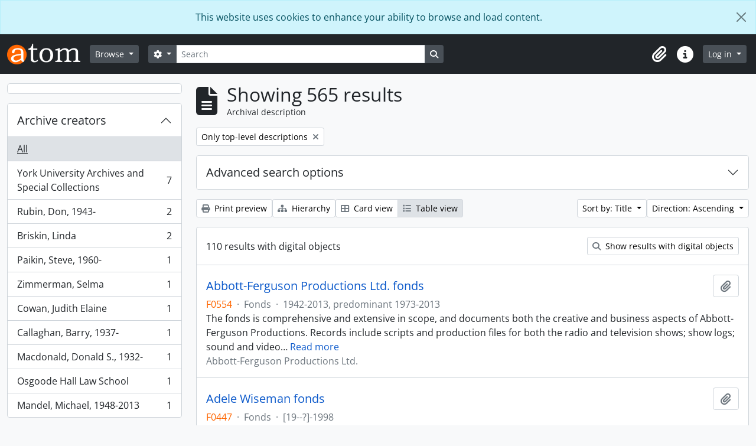

--- FILE ---
content_type: text/html; charset=utf-8
request_url: https://atom.library.yorku.ca/index.php/informationobject/browse
body_size: 54592
content:
<!DOCTYPE html>
<html lang="en" dir="ltr">
  <head>
    <meta charset="utf-8">
    <meta name="viewport" content="width=device-width, initial-scale=1">
    <title>Information object browse - York University Libraries Clara Thomas Archives &amp; Special Collections</title>
        <link rel="shortcut icon" href="/favicon.ico">
    <script defer src="/dist/js/vendor.bundle.1697f26639ee588df9ee.js"></script><script defer src="/dist/js/arDominionB5Plugin.bundle.7522e096e2153c557e7c.js"></script><link href="/dist/css/arDominionB5Plugin.bundle.f93253c1b4f1a0e1d6f5.css" rel="stylesheet">
    
<!-- Matomo -->
<script>
  var _paq = window._paq = window._paq || [];
  /* tracker methods like "setCustomDimension" should be called before "trackPageView" */
  _paq.push(['trackPageView']);
  _paq.push(['enableLinkTracking']);
  (function() {
    var u="https://matomo.library.yorku.ca/";
    _paq.push(['setTrackerUrl', u+'matomo.php']);
    _paq.push(['setSiteId', '81']);
    var d=document, g=d.createElement('script'), s=d.getElementsByTagName('script')[0];
    g.async=true; g.src=u+'matomo.js'; s.parentNode.insertBefore(g,s);
  })();
</script>
<!-- End Matomo Code -->

  </head>
  <body class="d-flex flex-column min-vh-100 informationobject browse show-edit-tooltips">
        <div class="visually-hidden-focusable p-3 border-bottom">
  <a class="btn btn-sm btn-secondary" href="#main-column">
    Skip to main content  </a>
</div>
    
<div id="privacy-message" class="alert alert-info alert-dismissible rounded-0 text-center mb-0" role="alert">
  <p>This website uses cookies to enhance your ability to browse and load content.</p>  <button type="button" class="btn-close" data-bs-dismiss="alert" aria-label="Close"></button>
</div>



<header id="top-bar" class="navbar navbar-expand-lg navbar-dark bg-dark" role="navigation" aria-label="Main navigation">
  <div class="container-fluid">
          <a class="navbar-brand d-flex flex-wrap flex-lg-nowrap align-items-center py-0 me-0" href="/index.php/" title="Home" rel="home">
                  <img alt="AtoM logo" class="d-inline-block my-2 me-3" height="35" src="/plugins/arDominionB5Plugin/images/logo.png" />                      </a>
        <button class="navbar-toggler atom-btn-secondary my-2 me-1 px-1" type="button" data-bs-toggle="collapse" data-bs-target="#navbar-content" aria-controls="navbar-content" aria-expanded="false">
      <i 
        class="fas fa-2x fa-fw fa-bars" 
        data-bs-toggle="tooltip"
        data-bs-placement="bottom"
        title="Toggle navigation"
        aria-hidden="true">
      </i>
      <span class="visually-hidden">Toggle navigation</span>
    </button>
    <div class="collapse navbar-collapse flex-wrap justify-content-end me-1" id="navbar-content">
      <div class="d-flex flex-wrap flex-lg-nowrap flex-grow-1">
        <div class="dropdown my-2 me-3">
  <button class="btn btn-sm atom-btn-secondary dropdown-toggle" type="button" id="browse-menu" data-bs-toggle="dropdown" aria-expanded="false">
    Browse  </button>
  <ul class="dropdown-menu mt-2" aria-labelledby="browse-menu">
    <li>
      <h6 class="dropdown-header">
        Browse      </h6>
    </li>
                  <li id="node_browseInformationObjects">
          <a class="dropdown-item" href="/index.php/informationobject/browse" title="Archival descriptions">Archival descriptions</a>        </li>
                        <li id="node_browseActors">
          <a class="dropdown-item" href="/index.php/actor/browse" title="People and organizations">People and organizations</a>        </li>
                        <li id="node_browseSubjects">
          <a class="dropdown-item" href="/index.php/taxonomy/index/id/35" title="Subjects">Subjects</a>        </li>
                        <li id="node_browsePlaces">
          <a class="dropdown-item" href="/index.php/taxonomy/index/id/42" title="Places">Places</a>        </li>
                        <li id="node_browseDigitalObjects">
          <a class="dropdown-item" href="/index.php/informationobject/browse?view=card&amp;onlyMedia=1&amp;topLod=0" title="Digital objects">Digital objects</a>        </li>
            </ul>
</div>
        <form
  id="search-box"
  class="d-flex flex-grow-1 my-2"
  role="search"
  action="/index.php/informationobject/browse">
  <h2 class="visually-hidden">Search</h2>
  <input type="hidden" name="topLod" value="0">
  <input type="hidden" name="sort" value="relevance">
  <div class="input-group flex-nowrap">
    <button
      id="search-box-options"
      class="btn btn-sm atom-btn-secondary dropdown-toggle"
      type="button"
      data-bs-toggle="dropdown"
      data-bs-auto-close="outside"
      aria-expanded="false">
      <i class="fas fa-cog" aria-hidden="true"></i>
      <span class="visually-hidden">Search options</span>
    </button>
    <div class="dropdown-menu mt-2" aria-labelledby="search-box-options">
            <a class="dropdown-item" href="/index.php/informationobject/browse?showAdvanced=1&topLod=0">
        Advanced search      </a>
    </div>
    <input
      id="search-box-input"
      class="form-control form-control-sm dropdown-toggle"
      type="search"
      name="query"
      autocomplete="off"
      value=""
      placeholder="Search"
      data-url="/index.php/search/autocomplete"
      data-bs-toggle="dropdown"
      aria-label="Search"
      aria-expanded="false">
    <ul id="search-box-results" class="dropdown-menu mt-2" aria-labelledby="search-box-input"></ul>
    <button class="btn btn-sm atom-btn-secondary" type="submit">
      <i class="fas fa-search" aria-hidden="true"></i>
      <span class="visually-hidden">Search in browse page</span>
    </button>
  </div>
</form>
      </div>
      <div class="d-flex flex-nowrap flex-column flex-lg-row align-items-strech align-items-lg-center">
        <ul class="navbar-nav mx-lg-2">
                    <li class="nav-item dropdown d-flex flex-column">
  <a
    class="nav-link dropdown-toggle d-flex align-items-center p-0"
    href="#"
    id="clipboard-menu"
    role="button"
    data-bs-toggle="dropdown"
    aria-expanded="false"
    data-total-count-label="records added"
    data-alert-close="Close"
    data-load-alert-message="There was an error loading the clipboard content."
    data-export-alert-message="The clipboard is empty for this entity type."
    data-export-check-url="/index.php/clipboard/exportCheck"
    data-delete-alert-message="Note: clipboard items unclipped in this page will be removed from the clipboard when the page is refreshed. You can re-select them now, or reload the page to remove them completely. Using the sort or print preview buttons will also cause a page reload - so anything currently deselected will be lost!">
    <i
      class="fas fa-2x fa-fw fa-paperclip px-0 px-lg-2 py-2"
      data-bs-toggle="tooltip"
      data-bs-placement="bottom"
      data-bs-custom-class="d-none d-lg-block"
      title="Clipboard"
      aria-hidden="true">
    </i>
    <span class="d-lg-none mx-1" aria-hidden="true">
      Clipboard    </span>
    <span class="visually-hidden">
      Clipboard    </span>
  </a>
  <ul class="dropdown-menu dropdown-menu-end mb-2" aria-labelledby="clipboard-menu">
    <li>
      <h6 class="dropdown-header">
        Clipboard      </h6>
    </li>
    <li class="text-muted text-nowrap px-3 pb-2">
      <span
        id="counts-block"
        data-information-object-label="Archival description"
        data-actor-object-label="Authority record"
        data-repository-object-label="Archival institution">
      </span>
    </li>
                  <li id="node_clearClipboard">
          <a class="dropdown-item" href="/index.php/" title="Clear all selections">Clear all selections</a>        </li>
                        <li id="node_goToClipboard">
          <a class="dropdown-item" href="/index.php/clipboard/view" title="Go to clipboard">Go to clipboard</a>        </li>
                        <li id="node_loadClipboard">
          <a class="dropdown-item" href="/index.php/clipboard/load" title="Load clipboard">Load clipboard</a>        </li>
                        <li id="node_saveClipboard">
          <a class="dropdown-item" href="/index.php/clipboard/save" title="Save clipboard">Save clipboard</a>        </li>
            </ul>
</li>
                    <li class="nav-item dropdown d-flex flex-column">
  <a
    class="nav-link dropdown-toggle d-flex align-items-center p-0"
    href="#"
    id="quick-links-menu"
    role="button"
    data-bs-toggle="dropdown"
    aria-expanded="false">
    <i
      class="fas fa-2x fa-fw fa-info-circle px-0 px-lg-2 py-2"
      data-bs-toggle="tooltip"
      data-bs-placement="bottom"
      data-bs-custom-class="d-none d-lg-block"
      title="Quick links"
      aria-hidden="true">
    </i>
    <span class="d-lg-none mx-1" aria-hidden="true">
      Quick links    </span> 
    <span class="visually-hidden">
      Quick links    </span>
  </a>
  <ul class="dropdown-menu dropdown-menu-end mb-2" aria-labelledby="quick-links-menu">
    <li>
      <h6 class="dropdown-header">
        Quick links      </h6>
    </li>
                  <li id="node_home">
          <a class="dropdown-item" href="/index.php/" title="Home">Home</a>        </li>
                                                      <li id="node_privacy">
          <a class="dropdown-item" href="/index.php/privacy" title="Privacy Policy">Privacy Policy</a>        </li>
            </ul>
</li>
        </ul>
              <div class="dropdown my-2">
    <button class="btn btn-sm atom-btn-secondary dropdown-toggle" type="button" id="user-menu" data-bs-toggle="dropdown" data-bs-auto-close="outside" aria-expanded="false">
      Log in    </button>
    <div class="dropdown-menu dropdown-menu-lg-end mt-2" aria-labelledby="user-menu">
      <div>
        <h6 class="dropdown-header">
          Have an account?        </h6>
      </div>
      <form class="mx-3 my-2" action="/index.php/user/login" method="post">        <input type="hidden" name="_csrf_token" value="8b3d0a111b4203ff32443ec84e586f67" id="csrf_token" /><input type="hidden" name="next" value="https://atom.library.yorku.ca/index.php/informationobject/browse" id="next" />        <div class="mb-3"><label class="form-label" for="email">Email<span aria-hidden="true" class="text-primary ms-1"><strong>*</strong></span><span class="visually-hidden">This field is required.</span></label><input type="text" name="email" class="form-control-sm form-control" id="email" /></div>        <div class="mb-3"><label class="form-label" for="password">Password<span aria-hidden="true" class="text-primary ms-1"><strong>*</strong></span><span class="visually-hidden">This field is required.</span></label><input type="password" name="password" class="form-control-sm form-control" autocomplete="off" id="password" /></div>        <button class="btn btn-sm atom-btn-secondary" type="submit">
          Log in        </button>
      </form>
    </div>
  </div>
      </div>
    </div>
  </div>
</header>

    
<div id="wrapper" class="container-xxl pt-3 flex-grow-1">
            <div class="row">
    <div id="sidebar" class="col-md-3">
      
    <h2 class="d-grid">
      <button
        class="btn btn-lg atom-btn-white collapsed text-wrap"
        type="button"
        data-bs-toggle="collapse"
        data-bs-target="#collapse-aggregations"
        aria-expanded="false"
        aria-controls="collapse-aggregations">
              </button>
    </h2>

    <div class="collapse" id="collapse-aggregations">

      
        
        
      
      

<div class="accordion mb-3">
  <div class="accordion-item aggregation">
    <h2 class="accordion-header" id="heading-creators">
      <button
        class="accordion-button collapsed"
        type="button"
        data-bs-toggle="collapse"
        data-bs-target="#collapse-creators"
        aria-expanded="false"
        aria-controls="collapse-creators">
        Archive creators      </button>
    </h2>
    <div
      id="collapse-creators"
      class="accordion-collapse collapse list-group list-group-flush"
      aria-labelledby="heading-creators">
      
              <a class="list-group-item list-group-item-action d-flex justify-content-between align-items-center active text-decoration-underline" href="/index.php/informationobject/browse?sort=alphabetic&amp;sortDir=asc" title="All">All</a>          
              
        <a class="list-group-item list-group-item-action d-flex justify-content-between align-items-center text-break" href="/index.php/informationobject/browse?creators=912091&amp;sort=alphabetic&amp;sortDir=asc" title="York University Archives and Special Collections, 7 results7">York University Archives and Special Collections<span class="visually-hidden">, 7 results</span><span aria-hidden="true" class="ms-3 text-nowrap">7</span></a>              
        <a class="list-group-item list-group-item-action d-flex justify-content-between align-items-center text-break" href="/index.php/informationobject/browse?creators=11314&amp;sort=alphabetic&amp;sortDir=asc" title="Rubin, Don, 1943-, 2 results2">Rubin, Don, 1943-<span class="visually-hidden">, 2 results</span><span aria-hidden="true" class="ms-3 text-nowrap">2</span></a>              
        <a class="list-group-item list-group-item-action d-flex justify-content-between align-items-center text-break" href="/index.php/informationobject/browse?creators=330858&amp;sort=alphabetic&amp;sortDir=asc" title="Briskin, Linda, 2 results2">Briskin, Linda<span class="visually-hidden">, 2 results</span><span aria-hidden="true" class="ms-3 text-nowrap">2</span></a>              
        <a class="list-group-item list-group-item-action d-flex justify-content-between align-items-center text-break" href="/index.php/informationobject/browse?creators=316&amp;sort=alphabetic&amp;sortDir=asc" title="Paikin, Steve, 1960-, 1 results1">Paikin, Steve, 1960-<span class="visually-hidden">, 1 results</span><span aria-hidden="true" class="ms-3 text-nowrap">1</span></a>              
        <a class="list-group-item list-group-item-action d-flex justify-content-between align-items-center text-break" href="/index.php/informationobject/browse?creators=2242&amp;sort=alphabetic&amp;sortDir=asc" title="Zimmerman, Selma, 1 results1">Zimmerman, Selma<span class="visually-hidden">, 1 results</span><span aria-hidden="true" class="ms-3 text-nowrap">1</span></a>              
        <a class="list-group-item list-group-item-action d-flex justify-content-between align-items-center text-break" href="/index.php/informationobject/browse?creators=2275&amp;sort=alphabetic&amp;sortDir=asc" title="Cowan, Judith Elaine, 1 results1">Cowan, Judith Elaine<span class="visually-hidden">, 1 results</span><span aria-hidden="true" class="ms-3 text-nowrap">1</span></a>              
        <a class="list-group-item list-group-item-action d-flex justify-content-between align-items-center text-break" href="/index.php/informationobject/browse?creators=2345&amp;sort=alphabetic&amp;sortDir=asc" title="Callaghan, Barry, 1937-, 1 results1">Callaghan, Barry, 1937-<span class="visually-hidden">, 1 results</span><span aria-hidden="true" class="ms-3 text-nowrap">1</span></a>              
        <a class="list-group-item list-group-item-action d-flex justify-content-between align-items-center text-break" href="/index.php/informationobject/browse?creators=2616&amp;sort=alphabetic&amp;sortDir=asc" title="Macdonald, Donald S., 1932-, 1 results1">Macdonald, Donald S., 1932-<span class="visually-hidden">, 1 results</span><span aria-hidden="true" class="ms-3 text-nowrap">1</span></a>              
        <a class="list-group-item list-group-item-action d-flex justify-content-between align-items-center text-break" href="/index.php/informationobject/browse?creators=3024&amp;sort=alphabetic&amp;sortDir=asc" title="Osgoode Hall Law School, 1 results1">Osgoode Hall Law School<span class="visually-hidden">, 1 results</span><span aria-hidden="true" class="ms-3 text-nowrap">1</span></a>              
        <a class="list-group-item list-group-item-action d-flex justify-content-between align-items-center text-break" href="/index.php/informationobject/browse?creators=3456&amp;sort=alphabetic&amp;sortDir=asc" title="Mandel, Michael, 1948-2013, 1 results1">Mandel, Michael, 1948-2013<span class="visually-hidden">, 1 results</span><span aria-hidden="true" class="ms-3 text-nowrap">1</span></a>          </div>
  </div>
</div>

      

<div class="accordion mb-3">
  <div class="accordion-item aggregation">
    <h2 class="accordion-header" id="heading-names">
      <button
        class="accordion-button collapsed"
        type="button"
        data-bs-toggle="collapse"
        data-bs-target="#collapse-names"
        aria-expanded="false"
        aria-controls="collapse-names">
        People and organizations      </button>
    </h2>
    <div
      id="collapse-names"
      class="accordion-collapse collapse list-group list-group-flush"
      aria-labelledby="heading-names">
      
              <a class="list-group-item list-group-item-action d-flex justify-content-between align-items-center active text-decoration-underline" href="/index.php/informationobject/browse?sort=alphabetic&amp;sortDir=asc" title="All">All</a>          
              
        <a class="list-group-item list-group-item-action d-flex justify-content-between align-items-center text-break" href="/index.php/informationobject/browse?names=865014&amp;sort=alphabetic&amp;sortDir=asc" title="Atkinson College, 19 results19">Atkinson College<span class="visually-hidden">, 19 results</span><span aria-hidden="true" class="ms-3 text-nowrap">19</span></a>              
        <a class="list-group-item list-group-item-action d-flex justify-content-between align-items-center text-break" href="/index.php/informationobject/browse?names=870576&amp;sort=alphabetic&amp;sortDir=asc" title="Glendon College, 12 results12">Glendon College<span class="visually-hidden">, 12 results</span><span aria-hidden="true" class="ms-3 text-nowrap">12</span></a>              
        <a class="list-group-item list-group-item-action d-flex justify-content-between align-items-center text-break" href="/index.php/informationobject/browse?names=928041&amp;sort=alphabetic&amp;sortDir=asc" title="Hellenic Heritage Foundation Greek Canadian Archives, 12 results12">Hellenic Heritage Foundation Greek Canadian Archives<span class="visually-hidden">, 12 results</span><span aria-hidden="true" class="ms-3 text-nowrap">12</span></a>              
        <a class="list-group-item list-group-item-action d-flex justify-content-between align-items-center text-break" href="/index.php/informationobject/browse?names=570995&amp;sort=alphabetic&amp;sortDir=asc" title="Canadian Broadcasting Corporation, 11 results11">Canadian Broadcasting Corporation<span class="visually-hidden">, 11 results</span><span aria-hidden="true" class="ms-3 text-nowrap">11</span></a>              
        <a class="list-group-item list-group-item-action d-flex justify-content-between align-items-center text-break" href="/index.php/informationobject/browse?names=274614&amp;sort=alphabetic&amp;sortDir=asc" title="Toronto Telegram, 8 results8">Toronto Telegram<span class="visually-hidden">, 8 results</span><span aria-hidden="true" class="ms-3 text-nowrap">8</span></a>              
        <a class="list-group-item list-group-item-action d-flex justify-content-between align-items-center text-break" href="/index.php/informationobject/browse?names=928032&amp;sort=alphabetic&amp;sortDir=asc" title="Portuguese Canadian History Project, 5 results5">Portuguese Canadian History Project<span class="visually-hidden">, 5 results</span><span aria-hidden="true" class="ms-3 text-nowrap">5</span></a>              
        <a class="list-group-item list-group-item-action d-flex justify-content-between align-items-center text-break" href="/index.php/informationobject/browse?names=230570&amp;sort=alphabetic&amp;sortDir=asc" title="Laurence, Margaret, 1926-1987, 3 results3">Laurence, Margaret, 1926-1987<span class="visually-hidden">, 3 results</span><span aria-hidden="true" class="ms-3 text-nowrap">3</span></a>              
        <a class="list-group-item list-group-item-action d-flex justify-content-between align-items-center text-break" href="/index.php/informationobject/browse?names=438843&amp;sort=alphabetic&amp;sortDir=asc" title="New Democratic Party. Waffle Movement., 3 results3">New Democratic Party. Waffle Movement.<span class="visually-hidden">, 3 results</span><span aria-hidden="true" class="ms-3 text-nowrap">3</span></a>              
        <a class="list-group-item list-group-item-action d-flex justify-content-between align-items-center text-break" href="/index.php/informationobject/browse?names=451530&amp;sort=alphabetic&amp;sortDir=asc" title="Mariposa Folk Festival, 3 results3">Mariposa Folk Festival<span class="visually-hidden">, 3 results</span><span aria-hidden="true" class="ms-3 text-nowrap">3</span></a>              
        <a class="list-group-item list-group-item-action d-flex justify-content-between align-items-center text-break" href="/index.php/informationobject/browse?names=870631&amp;sort=alphabetic&amp;sortDir=asc" title="York University Faculty Association (YUFA), 3 results3">York University Faculty Association (YUFA)<span class="visually-hidden">, 3 results</span><span aria-hidden="true" class="ms-3 text-nowrap">3</span></a>          </div>
  </div>
</div>

      

<div class="accordion mb-3">
  <div class="accordion-item aggregation">
    <h2 class="accordion-header" id="heading-places">
      <button
        class="accordion-button collapsed"
        type="button"
        data-bs-toggle="collapse"
        data-bs-target="#collapse-places"
        aria-expanded="false"
        aria-controls="collapse-places">
        Place      </button>
    </h2>
    <div
      id="collapse-places"
      class="accordion-collapse collapse list-group list-group-flush"
      aria-labelledby="heading-places">
      
              <a class="list-group-item list-group-item-action d-flex justify-content-between align-items-center active text-decoration-underline" href="/index.php/informationobject/browse?sort=alphabetic&amp;sortDir=asc" title="All">All</a>          
              
        <a class="list-group-item list-group-item-action d-flex justify-content-between align-items-center text-break" href="/index.php/informationobject/browse?places=510388&amp;sort=alphabetic&amp;sortDir=asc" title="Canada, 25 results25">Canada<span class="visually-hidden">, 25 results</span><span aria-hidden="true" class="ms-3 text-nowrap">25</span></a>              
        <a class="list-group-item list-group-item-action d-flex justify-content-between align-items-center text-break" href="/index.php/informationobject/browse?places=556000&amp;sort=alphabetic&amp;sortDir=asc" title="Ontario, 19 results19">Ontario<span class="visually-hidden">, 19 results</span><span aria-hidden="true" class="ms-3 text-nowrap">19</span></a>              
        <a class="list-group-item list-group-item-action d-flex justify-content-between align-items-center text-break" href="/index.php/informationobject/browse?places=3593&amp;sort=alphabetic&amp;sortDir=asc" title="Toronto, 14 results14">Toronto<span class="visually-hidden">, 14 results</span><span aria-hidden="true" class="ms-3 text-nowrap">14</span></a>              
        <a class="list-group-item list-group-item-action d-flex justify-content-between align-items-center text-break" href="/index.php/informationobject/browse?places=3668&amp;sort=alphabetic&amp;sortDir=asc" title="Europe, 7 results7">Europe<span class="visually-hidden">, 7 results</span><span aria-hidden="true" class="ms-3 text-nowrap">7</span></a>              
        <a class="list-group-item list-group-item-action d-flex justify-content-between align-items-center text-break" href="/index.php/informationobject/browse?places=957782&amp;sort=alphabetic&amp;sortDir=asc" title="Asia, 7 results7">Asia<span class="visually-hidden">, 7 results</span><span aria-hidden="true" class="ms-3 text-nowrap">7</span></a>              
        <a class="list-group-item list-group-item-action d-flex justify-content-between align-items-center text-break" href="/index.php/informationobject/browse?places=510385&amp;sort=alphabetic&amp;sortDir=asc" title="United States, 4 results4">United States<span class="visually-hidden">, 4 results</span><span aria-hidden="true" class="ms-3 text-nowrap">4</span></a>              
        <a class="list-group-item list-group-item-action d-flex justify-content-between align-items-center text-break" href="/index.php/informationobject/browse?places=567500&amp;sort=alphabetic&amp;sortDir=asc" title="South America, 4 results4">South America<span class="visually-hidden">, 4 results</span><span aria-hidden="true" class="ms-3 text-nowrap">4</span></a>              
        <a class="list-group-item list-group-item-action d-flex justify-content-between align-items-center text-break" href="/index.php/informationobject/browse?places=1383618&amp;sort=alphabetic&amp;sortDir=asc" title="Toronto (Ont.), 4 results4">Toronto (Ont.)<span class="visually-hidden">, 4 results</span><span aria-hidden="true" class="ms-3 text-nowrap">4</span></a>              
        <a class="list-group-item list-group-item-action d-flex justify-content-between align-items-center text-break" href="/index.php/informationobject/browse?places=571004&amp;sort=alphabetic&amp;sortDir=asc" title="Africa, 3 results3">Africa<span class="visually-hidden">, 3 results</span><span aria-hidden="true" class="ms-3 text-nowrap">3</span></a>              
        <a class="list-group-item list-group-item-action d-flex justify-content-between align-items-center text-break" href="/index.php/informationobject/browse?places=641780&amp;sort=alphabetic&amp;sortDir=asc" title="Central America, 3 results3">Central America<span class="visually-hidden">, 3 results</span><span aria-hidden="true" class="ms-3 text-nowrap">3</span></a>          </div>
  </div>
</div>

      

<div class="accordion mb-3">
  <div class="accordion-item aggregation">
    <h2 class="accordion-header" id="heading-subjects">
      <button
        class="accordion-button collapsed"
        type="button"
        data-bs-toggle="collapse"
        data-bs-target="#collapse-subjects"
        aria-expanded="false"
        aria-controls="collapse-subjects">
        Subject      </button>
    </h2>
    <div
      id="collapse-subjects"
      class="accordion-collapse collapse list-group list-group-flush"
      aria-labelledby="heading-subjects">
      
              <a class="list-group-item list-group-item-action d-flex justify-content-between align-items-center active text-decoration-underline" href="/index.php/informationobject/browse?sort=alphabetic&amp;sortDir=asc" title="All">All</a>          
              
        <a class="list-group-item list-group-item-action d-flex justify-content-between align-items-center text-break" href="/index.php/informationobject/browse?subjects=928005&amp;sort=alphabetic&amp;sortDir=asc" title="York University, 134 results134">York University<span class="visually-hidden">, 134 results</span><span aria-hidden="true" class="ms-3 text-nowrap">134</span></a>              
        <a class="list-group-item list-group-item-action d-flex justify-content-between align-items-center text-break" href="/index.php/informationobject/browse?subjects=2264&amp;sort=alphabetic&amp;sortDir=asc" title="Arts and culture, 118 results118">Arts and culture<span class="visually-hidden">, 118 results</span><span aria-hidden="true" class="ms-3 text-nowrap">118</span></a>              
        <a class="list-group-item list-group-item-action d-flex justify-content-between align-items-center text-break" href="/index.php/informationobject/browse?subjects=956930&amp;sort=alphabetic&amp;sortDir=asc" title="York University professors, lecturers, and educators, 111 results111">York University professors, lecturers, and educators<span class="visually-hidden">, 111 results</span><span aria-hidden="true" class="ms-3 text-nowrap">111</span></a>              
        <a class="list-group-item list-group-item-action d-flex justify-content-between align-items-center text-break" href="/index.php/informationobject/browse?subjects=510445&amp;sort=alphabetic&amp;sortDir=asc" title="Performing arts, 55 results55">Performing arts<span class="visually-hidden">, 55 results</span><span aria-hidden="true" class="ms-3 text-nowrap">55</span></a>              
        <a class="list-group-item list-group-item-action d-flex justify-content-between align-items-center text-break" href="/index.php/informationobject/browse?subjects=957418&amp;sort=alphabetic&amp;sortDir=asc" title="Diaspora studies, 43 results43">Diaspora studies<span class="visually-hidden">, 43 results</span><span aria-hidden="true" class="ms-3 text-nowrap">43</span></a>              
        <a class="list-group-item list-group-item-action d-flex justify-content-between align-items-center text-break" href="/index.php/informationobject/browse?subjects=551686&amp;sort=alphabetic&amp;sortDir=asc" title="Literature, 36 results36">Literature<span class="visually-hidden">, 36 results</span><span aria-hidden="true" class="ms-3 text-nowrap">36</span></a>              
        <a class="list-group-item list-group-item-action d-flex justify-content-between align-items-center text-break" href="/index.php/informationobject/browse?subjects=956607&amp;sort=alphabetic&amp;sortDir=asc" title="Interviews and oral history, 29 results29">Interviews and oral history<span class="visually-hidden">, 29 results</span><span aria-hidden="true" class="ms-3 text-nowrap">29</span></a>              
        <a class="list-group-item list-group-item-action d-flex justify-content-between align-items-center text-break" href="/index.php/informationobject/browse?subjects=510346&amp;sort=alphabetic&amp;sortDir=asc" title="War, 28 results28">War<span class="visually-hidden">, 28 results</span><span aria-hidden="true" class="ms-3 text-nowrap">28</span></a>              
        <a class="list-group-item list-group-item-action d-flex justify-content-between align-items-center text-break" href="/index.php/informationobject/browse?subjects=491200&amp;sort=alphabetic&amp;sortDir=asc" title="Music, 24 results24">Music<span class="visually-hidden">, 24 results</span><span aria-hidden="true" class="ms-3 text-nowrap">24</span></a>              
        <a class="list-group-item list-group-item-action d-flex justify-content-between align-items-center text-break" href="/index.php/informationobject/browse?subjects=956589&amp;sort=alphabetic&amp;sortDir=asc" title="Radio and television, 23 results23">Radio and television<span class="visually-hidden">, 23 results</span><span aria-hidden="true" class="ms-3 text-nowrap">23</span></a>          </div>
  </div>
</div>

      

<div class="accordion mb-3">
  <div class="accordion-item aggregation">
    <h2 class="accordion-header" id="heading-genres">
      <button
        class="accordion-button collapsed"
        type="button"
        data-bs-toggle="collapse"
        data-bs-target="#collapse-genres"
        aria-expanded="false"
        aria-controls="collapse-genres">
        Genre      </button>
    </h2>
    <div
      id="collapse-genres"
      class="accordion-collapse collapse list-group list-group-flush"
      aria-labelledby="heading-genres">
      
              <a class="list-group-item list-group-item-action d-flex justify-content-between align-items-center active text-decoration-underline" href="/index.php/informationobject/browse?sort=alphabetic&amp;sortDir=asc" title="All">All</a>          
              
        <a class="list-group-item list-group-item-action d-flex justify-content-between align-items-center text-break" href="/index.php/informationobject/browse?genres=520548&amp;sort=alphabetic&amp;sortDir=asc" title="Diaries, 1 results1">Diaries<span class="visually-hidden">, 1 results</span><span aria-hidden="true" class="ms-3 text-nowrap">1</span></a>              
        <a class="list-group-item list-group-item-action d-flex justify-content-between align-items-center text-break" href="/index.php/informationobject/browse?genres=1132925&amp;sort=alphabetic&amp;sortDir=asc" title="Digital record, 1 results1">Digital record<span class="visually-hidden">, 1 results</span><span aria-hidden="true" class="ms-3 text-nowrap">1</span></a>              
        <a class="list-group-item list-group-item-action d-flex justify-content-between align-items-center text-break" href="/index.php/informationobject/browse?genres=1143842&amp;sort=alphabetic&amp;sortDir=asc" title="Digital record (born digital), 1 results1">Digital record (born digital)<span class="visually-hidden">, 1 results</span><span aria-hidden="true" class="ms-3 text-nowrap">1</span></a>              
        <a class="list-group-item list-group-item-action d-flex justify-content-between align-items-center text-break" href="/index.php/informationobject/browse?genres=1143875&amp;sort=alphabetic&amp;sortDir=asc" title="Digital record (physical carrier), 1 results1">Digital record (physical carrier)<span class="visually-hidden">, 1 results</span><span aria-hidden="true" class="ms-3 text-nowrap">1</span></a>              
        <a class="list-group-item list-group-item-action d-flex justify-content-between align-items-center text-break" href="/index.php/informationobject/browse?genres=1410075&amp;sort=alphabetic&amp;sortDir=asc" title="Espionage, 1 results1">Espionage<span class="visually-hidden">, 1 results</span><span aria-hidden="true" class="ms-3 text-nowrap">1</span></a>          </div>
  </div>
</div>

      

<div class="accordion mb-3">
  <div class="accordion-item aggregation">
    <h2 class="accordion-header" id="heading-levels">
      <button
        class="accordion-button collapsed"
        type="button"
        data-bs-toggle="collapse"
        data-bs-target="#collapse-levels"
        aria-expanded="false"
        aria-controls="collapse-levels">
        Level of description      </button>
    </h2>
    <div
      id="collapse-levels"
      class="accordion-collapse collapse list-group list-group-flush"
      aria-labelledby="heading-levels">
      
              <a class="list-group-item list-group-item-action d-flex justify-content-between align-items-center active text-decoration-underline" href="/index.php/informationobject/browse?sort=alphabetic&amp;sortDir=asc" title="All">All</a>          
              
        <a class="list-group-item list-group-item-action d-flex justify-content-between align-items-center text-break" href="/index.php/informationobject/browse?levels=1421850&amp;sort=alphabetic&amp;sortDir=asc" title="Fonds, 533 results533">Fonds<span class="visually-hidden">, 533 results</span><span aria-hidden="true" class="ms-3 text-nowrap">533</span></a>              
        <a class="list-group-item list-group-item-action d-flex justify-content-between align-items-center text-break" href="/index.php/informationobject/browse?levels=1421851&amp;sort=alphabetic&amp;sortDir=asc" title="Collection, 32 results32">Collection<span class="visually-hidden">, 32 results</span><span aria-hidden="true" class="ms-3 text-nowrap">32</span></a>          </div>
  </div>
</div>

        
    </div>

      </div>
    <div id="main-column" role="main" class="col-md-9">
        
  <div class="multiline-header d-flex align-items-center mb-3">
    <i class="fas fa-3x fa-file-alt me-3" aria-hidden="true"></i>
    <div class="d-flex flex-column">
      <h1 class="mb-0" aria-describedby="heading-label">
                  Showing 565 results              </h1>
      <span class="small" id="heading-label">
        Archival description      </span>
    </div>
  </div>
        <div class="d-flex flex-wrap gap-2">
                            <a 
        href="/index.php/informationobject/browse?topLod=0"
        class="btn btn-sm atom-btn-white align-self-start mw-100 filter-tag d-flex">
        <span class="visually-hidden">
          Remove filter:        </span>
        <span class="text-truncate d-inline-block">
          Only top-level descriptions        </span>
        <i aria-hidden="true" class="fas fa-times ms-2 align-self-center"></i>
      </a>
    
                                    </div>

      
  <div class="accordion mb-3 adv-search" role="search">
  <div class="accordion-item">
    <h2 class="accordion-header" id="heading-adv-search">
      <button class="accordion-button collapsed" type="button" data-bs-toggle="collapse" data-bs-target="#collapse-adv-search" aria-expanded="false" aria-controls="collapse-adv-search" data-cy="advanced-search-toggle">
        Advanced search options      </button>
    </h2>
    <div id="collapse-adv-search" class="accordion-collapse collapse" aria-labelledby="heading-adv-search">
      <div class="accordion-body">
        <form name="advanced-search-form" method="get" action="/index.php/informationobject/browse">
          
          <h5>Find results with:</h5>

          <div class="criteria mb-4">

            
              
            
            
            <div class="criterion row align-items-center">

              <div class="col-xl-auto mb-3 adv-search-boolean">
                <select class="form-select" name="so0">
                  <option value="and">and</option>
                  <option value="or">or</option>
                  <option value="not">not</option>
                </select>
              </div>

              <div class="col-xl-auto flex-grow-1 mb-3">
                <input class="form-control" type="text" aria-label="Search" placeholder="Search" name="sq0">
              </div>

              <div class="col-xl-auto mb-3 text-center">
                <span class="form-text">in</span>
              </div>

              <div class="col-xl-auto mb-3">
                <select class="form-select" name="sf0">
                                      <option value="">
                      Any field                    </option>
                                      <option value="title">
                      Title                    </option>
                                      <option value="archivalHistory">
                      Archival history                    </option>
                                      <option value="scopeAndContent">
                      Scope and content                    </option>
                                      <option value="extentAndMedium">
                      Extent and medium                    </option>
                                      <option value="subject">
                      Subject access points                    </option>
                                      <option value="name">
                      Name access points                    </option>
                                      <option value="place">
                      Place access points                    </option>
                                      <option value="genre">
                      Genre access points                    </option>
                                      <option value="identifier">
                      Identifier                    </option>
                                      <option value="referenceCode">
                      Reference code                    </option>
                                      <option value="digitalObjectTranscript">
                      Digital object text                    </option>
                                      <option value="creator">
                      Creator                    </option>
                                      <option value="findingAidTranscript">
                      Finding aid text                    </option>
                                      <option value="allExceptFindingAidTranscript">
                      Any field except finding aid text                    </option>
                                  </select>
              </div>

              <div class="col-xl-auto mb-3">
                <a href="#" class="d-none d-xl-block delete-criterion" aria-label="Delete criterion">
                  <i aria-hidden="true" class="fas fa-times text-muted"></i>
                </a>
                <a href="#" class="d-xl-none delete-criterion btn btn-outline-danger w-100 mb-3">
                  Delete criterion                </a>
              </div>

            </div>

            <div class="add-new-criteria mb-3">
              <a id="add-criterion-dropdown-menu" class="btn atom-btn-white dropdown-toggle" href="#" role="button" data-bs-toggle="dropdown" aria-expanded="false">Add new criteria</a>
              <ul class="dropdown-menu mt-2" aria-labelledby="add-criterion-dropdown-menu">
                <li><a class="dropdown-item" href="#" id="add-criterion-and">And</a></li>
                <li><a class="dropdown-item" href="#" id="add-criterion-or">Or</a></li>
                <li><a class="dropdown-item" href="#" id="add-criterion-not">Not</a></li>
              </ul>
            </div>

          </div>

          <h5>Limit results to:</h5>

          <div class="criteria mb-4">

            
            <div class="mb-3"><label class="form-label" for="collection">Top-level description</label><select name="collection" class="form-autocomplete form-control" id="collection">

</select><input class="list" type="hidden" value="/index.php/informationobject/autocomplete?parent=1&filterDrafts=1"></div>
          </div>

          <h5>Filter results by:</h5>

          <div class="criteria mb-4">

            <div class="row">

              
              <div class="col-md-4">
                <div class="mb-3"><label class="form-label" for="levels">Level of description</label><select name="levels" class="form-select" id="levels">
<option value="" selected="selected"></option>
<option value="333">Accession</option>
<option value="1421851">Collection</option>
<option value="199">File</option>
<option value="1421850">Fonds</option>
<option value="200">Item</option>
<option value="1421852">Series</option>
</select></div>              </div>
              

              <div class="col-md-4">
                <div class="mb-3"><label class="form-label" for="onlyMedia">Digital object available</label><select name="onlyMedia" class="form-select" id="onlyMedia">
<option value="" selected="selected"></option>
<option value="1">Yes</option>
<option value="0">No</option>
</select></div>              </div>

                              <div class="col-md-4">
                  <div class="mb-3"><label class="form-label" for="findingAidStatus">Finding aid</label><select name="findingAidStatus" class="form-select" id="findingAidStatus">
<option value="" selected="selected"></option>
<option value="yes">Yes</option>
<option value="no">No</option>
<option value="generated">Generated</option>
<option value="uploaded">Uploaded</option>
</select></div>                </div>
              
            </div>

            <div class="row">

              
                              <div class="col-md-6">
                  <div class="mb-3"><label class="form-label" for="materialType">General material designation</label><select name="materialType" class="form-select" id="materialType">
<option value="" selected="selected"></option>
<option value="234">Architectural drawing</option>
<option value="235">Cartographic material</option>
<option value="236">Graphic material</option>
<option value="1715602">Moving image</option>
<option value="237">Moving images</option>
<option value="239">Object</option>
<option value="240">Philatelic record</option>
<option value="241">Sound recording</option>
<option value="1699429">Sound recordings</option>
<option value="242">Technical drawing</option>
<option value="1699428">Textual material</option>
<option value="243">Textual record</option>
<option value="1259354">Textual record</option>
<option value="1711708">Textual records</option>
</select></div>                </div>
              
              <fieldset class="col-12">
                <legend class="visually-hidden">Top-level description filter</legend>
                <div class="d-grid d-sm-block">
                  <div class="form-check d-inline-block me-2">
                    <input class="form-check-input" type="radio" name="topLod" id="adv-search-top-lod-1" value="1" checked>
                    <label class="form-check-label" for="adv-search-top-lod-1">Top-level descriptions</label>
                  </div>
                  <div class="form-check d-inline-block">
                    <input class="form-check-input" type="radio" name="topLod" id="adv-search-top-lod-0" value="0" >
                    <label class="form-check-label" for="adv-search-top-lod-0">All descriptions</label>
                  </div>
                </div>
              </fieldset>

            </div>

          </div>

          <h5>Filter by date range:</h5>

          <div class="criteria row mb-2">

            <div class="col-md-4 start-date">
              <div class="mb-3"><label class="form-label" for="startDate">Start</label><input placeholder="YYYY-MM-DD" type="date" name="startDate" class="form-control" id="startDate" /></div>            </div>

            <div class="col-md-4 end-date">
              <div class="mb-3"><label class="form-label" for="endDate">End</label><input placeholder="YYYY-MM-DD" type="date" name="endDate" class="form-control" id="endDate" /></div>            </div>

            <fieldset class="col-md-4 date-type">
              <legend class="fs-6">
                <span>Results</span>
                <button
                  type="button"
                  class="btn btn-link mb-1"
                  data-bs-toggle="tooltip"
                  data-bs-placement="auto"
                  title='Use these options to specify how the date range returns results. "Exact" means that the start and end dates of descriptions returned must fall entirely within the date range entered. "Overlapping" means that any description whose start or end dates touch or overlap the target date range will be returned.'>
                  <i aria-hidden="true" class="fas fa-question-circle text-muted"></i>
                </button>
              </legend>
              <div class="d-grid d-sm-block">
                <div class="form-check d-inline-block me-2">
                  <input class="form-check-input" type="radio" name="rangeType" id="adv-search-date-range-inclusive" value="inclusive" checked>
                  <label class="form-check-label" for="adv-search-date-range-inclusive">Overlapping</label>
                </div>
                <div class="form-check d-inline-block">
                  <input class="form-check-input" type="radio" name="rangeType" id="adv-search-date-range-exact" value="exact" >
                  <label class="form-check-label" for="adv-search-date-range-exact">Exact</label>
                </div>
              </div>
            </fieldset>

          </div>

          <ul class="actions mb-1 nav gap-2 justify-content-center">
            <li><input type="button" class="btn atom-btn-outline-light reset" value="Reset"></li>
            <li><input type="submit" class="btn atom-btn-outline-light" value="Search"></li>
          </ul>

        </form>
      </div>
    </div>
  </div>
</div>

  
    <div class="d-flex flex-wrap gap-2 mb-3">
      <a
  class="btn btn-sm atom-btn-white"
  href="/index.php/informationobject/browse?sort=alphabetic&sortDir=asc&media=print">
  <i class="fas fa-print me-1" aria-hidden="true"></i>
  Print preview</a>

              <a
          class="btn btn-sm atom-btn-white"
          href="/index.php/browse/hierarchy">
          <i class="fas fa-sitemap me-1" aria-hidden="true"></i>
          Hierarchy        </a>
      
      
      <div class="btn-group btn-group-sm" role="group" aria-label="View options">
  <a
    class="btn atom-btn-white text-wrap"
        href="/index.php/informationobject/browse?view=card&sort=alphabetic&sortDir=asc">
    <i class="fas fa-th-large me-1" aria-hidden="true"></i>
    Card view  </a>
  <a
    class="btn atom-btn-white text-wrap active"
    aria-current="page"    href="/index.php/informationobject/browse?view=table&sort=alphabetic&sortDir=asc">
    <i class="fas fa-list me-1" aria-hidden="true"></i>
    Table view  </a>
</div>

      <div class="d-flex flex-wrap gap-2 ms-auto">
        
<div class="dropdown d-inline-block">
  <button class="btn btn-sm atom-btn-white dropdown-toggle text-wrap" type="button" id="sort-button" data-bs-toggle="dropdown" aria-expanded="false">
    Sort by: Title  </button>
  <ul class="dropdown-menu dropdown-menu-end mt-2" aria-labelledby="sort-button">
          <li>
        <a
          href="/index.php/informationobject/browse?sort=lastUpdated&sortDir=asc"
          class="dropdown-item">
          Date modified        </a>
      </li>
          <li>
        <a
          href="/index.php/informationobject/browse?sort=alphabetic&sortDir=asc"
          class="dropdown-item active">
          Title        </a>
      </li>
          <li>
        <a
          href="/index.php/informationobject/browse?sort=relevance&sortDir=asc"
          class="dropdown-item">
          Relevance        </a>
      </li>
          <li>
        <a
          href="/index.php/informationobject/browse?sort=identifier&sortDir=asc"
          class="dropdown-item">
          Identifier        </a>
      </li>
          <li>
        <a
          href="/index.php/informationobject/browse?sort=referenceCode&sortDir=asc"
          class="dropdown-item">
          Reference code        </a>
      </li>
          <li>
        <a
          href="/index.php/informationobject/browse?sort=startDate&sortDir=asc"
          class="dropdown-item">
          Start date        </a>
      </li>
          <li>
        <a
          href="/index.php/informationobject/browse?sort=endDate&sortDir=asc"
          class="dropdown-item">
          End date        </a>
      </li>
      </ul>
</div>


<div class="dropdown d-inline-block">
  <button class="btn btn-sm atom-btn-white dropdown-toggle text-wrap" type="button" id="sortDir-button" data-bs-toggle="dropdown" aria-expanded="false">
    Direction: Ascending  </button>
  <ul class="dropdown-menu dropdown-menu-end mt-2" aria-labelledby="sortDir-button">
          <li>
        <a
          href="/index.php/informationobject/browse?sortDir=asc&sort=alphabetic"
          class="dropdown-item active">
          Ascending        </a>
      </li>
          <li>
        <a
          href="/index.php/informationobject/browse?sortDir=desc&sort=alphabetic"
          class="dropdown-item">
          Descending        </a>
      </li>
      </ul>
</div>
      </div>
    </div>

          <div id="content">
                  <div class="d-grid d-sm-flex gap-2 align-items-center p-3 border-bottom">
            110 results with digital objects                                    <a
              class="btn btn-sm atom-btn-white ms-auto text-wrap"
              href="/index.php/informationobject/browse?onlyMedia=1">
              <i class="fas fa-search me-1" aria-hidden="true"></i>
              Show results with digital objects            </a>
          </div>
        
              
<article class="search-result row g-0 p-3 border-bottom">
  
  <div class="col-12 d-flex flex-column gap-1">
    <div class="d-flex align-items-center gap-2">
      <a class="h5 mb-0 text-truncate" href="/index.php/abbott-ferguson-productions-ltd-fonds" title="Abbott-Ferguson Productions Ltd. fonds">Abbott-Ferguson Productions Ltd. fonds</a>
      <button
  class="btn atom-btn-white ms-auto active-primary clipboard"
  data-clipboard-slug="abbott-ferguson-productions-ltd-fonds"
  data-clipboard-type="informationObject"
  data-tooltip="true"  data-title="Add to clipboard"
  data-alt-title="Remove from clipboard">
  <i class="fas fa-lg fa-paperclip" aria-hidden="true"></i>
  <span class="visually-hidden">
    Add to clipboard  </span>
</button>
    </div>

    <div class="d-flex flex-column gap-2">
      <div class="d-flex flex-column">
        <div class="d-flex flex-wrap">
                                <span class="text-primary">F0554</span>
                      
                                    <span class="text-muted mx-2"> · </span>
                        <span class="text-muted">
              Fonds            </span>
                      
                                                                <span class="text-muted mx-2"> · </span>
                            <span class="text-muted">
                1942-2013, predominant 1973-2013              </span>
                                    
                  </div>

              </div>

              <span class="text-block d-none">
          <p>The fonds is comprehensive and extensive in scope, and documents both the creative and business aspects of Abbott-Ferguson Productions. Records include scripts and production files for both the radio and television shows; show logs; sound and video recordings; photographs; press and publicity; business correspondence; audience correspondence; contracts and other legal documentation; memorabilia; and research files including for ratings and audience research. The fonds has been arranged into the following series:</p>
<p>S00613  The Jest Society<br/>S00614  Air Farce - radio - scripts and production files<br/>S00615  Air Farce - television - scripts and production files<br/>S00616  Air Farce - A/V recordings<br/>S00617  Air Farce - sound recordings<br/>S00618  Air Farce - hair and makeup photos<br/>S00619  Air Farce - wardrobe photos<br/>S00620  Air Farce - set design<br/>S00621  Air Farce - gigs<br/>S00622  Air Farce - publicity and press, including photos<br/>S00623  Air Farce - business and legal files<br/>S00624  Air Farce - audience mail<br/>S00625  Air Farce - memorabilia and merchandise<br/>S00626  Air Farce - miscellaneous files<br/>S00627  Dave Broadfoot productions<br/>S00628  Non-Air Farce - XPM<br/>S00629  SketchCom productions<br/>S00630  Air Farce - ratings and audience research<br/>S00687  Johnny Chase files<br/>S00688  Non-Air Farce - miscellaneous files</p>        </span>
      
              <span class="text-muted">
          Abbott-Ferguson Productions Ltd.        </span>
          </div>
  </div>
</article>
      
<article class="search-result row g-0 p-3 border-bottom">
  
  <div class="col-12 d-flex flex-column gap-1">
    <div class="d-flex align-items-center gap-2">
      <a class="h5 mb-0 text-truncate" href="/index.php/adele-wiseman-fonds" title="Adele Wiseman fonds">Adele Wiseman fonds</a>
      <button
  class="btn atom-btn-white ms-auto active-primary clipboard"
  data-clipboard-slug="adele-wiseman-fonds"
  data-clipboard-type="informationObject"
  data-tooltip="true"  data-title="Add to clipboard"
  data-alt-title="Remove from clipboard">
  <i class="fas fa-lg fa-paperclip" aria-hidden="true"></i>
  <span class="visually-hidden">
    Add to clipboard  </span>
</button>
    </div>

    <div class="d-flex flex-column gap-2">
      <div class="d-flex flex-column">
        <div class="d-flex flex-wrap">
                                <span class="text-primary">F0447</span>
                      
                                    <span class="text-muted mx-2"> · </span>
                        <span class="text-muted">
              Fonds            </span>
                      
                                                                <span class="text-muted mx-2"> · </span>
                            <span class="text-muted">
                [19--?]-1998              </span>
                                    
                  </div>

              </div>

              <span class="text-block d-none">
          <p>Fonds consists of manuscript and typescript copies of Adele Wiseman's work, clippings and reviews pertaining to her books, personal and business correspondence, financial records, photographs, subject files and manuscripts of work by others and material pertaining to her career as a writer, teacher and social worker.</p>
<p>The fonds is arranged in the following series:</p>        </span>
      
              <span class="text-muted">
          Wiseman, Adele, 1928-1992        </span>
          </div>
  </div>
</article>
      
<article class="search-result row g-0 p-3 border-bottom">
  
  <div class="col-12 d-flex flex-column gap-1">
    <div class="d-flex align-items-center gap-2">
      <a class="h5 mb-0 text-truncate" href="/index.php/alan-lessem-fonds" title="Alan Lessem fonds">Alan Lessem fonds</a>
      <button
  class="btn atom-btn-white ms-auto active-primary clipboard"
  data-clipboard-slug="alan-lessem-fonds"
  data-clipboard-type="informationObject"
  data-tooltip="true"  data-title="Add to clipboard"
  data-alt-title="Remove from clipboard">
  <i class="fas fa-lg fa-paperclip" aria-hidden="true"></i>
  <span class="visually-hidden">
    Add to clipboard  </span>
</button>
    </div>

    <div class="d-flex flex-column gap-2">
      <div class="d-flex flex-column">
        <div class="d-flex flex-wrap">
                                <span class="text-primary">F0243</span>
                      
                                    <span class="text-muted mx-2"> · </span>
                        <span class="text-muted">
              Fonds            </span>
                      
                                                                <span class="text-muted mx-2"> · </span>
                            <span class="text-muted">
                [1956]-1994              </span>
                                    
                  </div>

              </div>

              <span class="text-block d-none">
          <p>Fonds consists of copies of published and unpublished papers, journal articles, conference papers and reviews written by Lessem, course material, a copy of his M.Litt thesis, &quot;The Style and Structure of Frescobaldi's Keyboard Ricercari and Fantasias&quot;, and other material that documents his career as an academic.</p>        </span>
      
              <span class="text-muted">
          Lessem, Alan Philip, 1940-1991        </span>
          </div>
  </div>
</article>
      
<article class="search-result row g-0 p-3 border-bottom">
  
  <div class="col-12 d-flex flex-column gap-1">
    <div class="d-flex align-items-center gap-2">
      <a class="h5 mb-0 text-truncate" href="/index.php/albert-edward-kemp-fonds" title="Albert Edward Kemp fonds">Albert Edward Kemp fonds</a>
      <button
  class="btn atom-btn-white ms-auto active-primary clipboard"
  data-clipboard-slug="albert-edward-kemp-fonds"
  data-clipboard-type="informationObject"
  data-tooltip="true"  data-title="Add to clipboard"
  data-alt-title="Remove from clipboard">
  <i class="fas fa-lg fa-paperclip" aria-hidden="true"></i>
  <span class="visually-hidden">
    Add to clipboard  </span>
</button>
    </div>

    <div class="d-flex flex-column gap-2">
      <div class="d-flex flex-column">
        <div class="d-flex flex-wrap">
                                <span class="text-primary">F0336</span>
                      
                                    <span class="text-muted mx-2"> · </span>
                        <span class="text-muted">
              Fonds            </span>
                      
                                                                <span class="text-muted mx-2"> · </span>
                            <span class="text-muted">
                1907-1922              </span>
                                    
                  </div>

              </div>

              <span class="text-block d-none">
          <p>Fonds consists of correspondence of Albert Edward Kemp with political colleagues, government and parliamentary business. There is also financial material relating to Kemp Manufacturing Co., 1909-1923, including financial statements.</p>        </span>
      
              <span class="text-muted">
          Kemp, Albert Edward        </span>
          </div>
  </div>
</article>
      
<article class="search-result row g-0 p-3 border-bottom">
  
  <div class="col-12 d-flex flex-column gap-1">
    <div class="d-flex align-items-center gap-2">
      <a class="h5 mb-0 text-truncate" href="/index.php/albert-edward-taylor-fonds" title="Albert Edward Taylor fonds">Albert Edward Taylor fonds</a>
      <button
  class="btn atom-btn-white ms-auto active-primary clipboard"
  data-clipboard-slug="albert-edward-taylor-fonds"
  data-clipboard-type="informationObject"
  data-tooltip="true"  data-title="Add to clipboard"
  data-alt-title="Remove from clipboard">
  <i class="fas fa-lg fa-paperclip" aria-hidden="true"></i>
  <span class="visually-hidden">
    Add to clipboard  </span>
</button>
    </div>

    <div class="d-flex flex-column gap-2">
      <div class="d-flex flex-column">
        <div class="d-flex flex-wrap">
                                <span class="text-primary">F0425</span>
                      
                                    <span class="text-muted mx-2"> · </span>
                        <span class="text-muted">
              Fonds            </span>
                      
                                                                <span class="text-muted mx-2"> · </span>
                            <span class="text-muted">
                1892-1901              </span>
                                    
                  </div>

              </div>

              <span class="text-block d-none">
          <p>The fonds consists of letterbooks of Albert Edward Taylor for the period, 1892-1901 when he was practising law in Aurora, Ontario.</p>        </span>
      
              <span class="text-muted">
          Taylor, Albert Edward, b. 1864        </span>
          </div>
  </div>
</article>
      
<article class="search-result row g-0 p-3 border-bottom">
          <div class="col-12 col-lg-3 pb-2 pb-lg-0 pe-lg-3">
      <a href="/index.php/albert-tucker-fonds">
        <img alt="Albert Tucker fonds" class="img-thumbnail" src="/uploads/r/york-university-archives-special-collections/3/b/e/3bef2c557eb8c3cea71237a194d3941a70aae4ff48afbeb47bb36df43d8d116f/F0604-AlbertTucker_142.jpg" />      </a>
    </div>
  
  <div class="col-12 col-lg-9 d-flex flex-column gap-1">
    <div class="d-flex align-items-center gap-2">
      <a class="h5 mb-0 text-truncate" href="/index.php/albert-tucker-fonds" title="Albert Tucker fonds">Albert Tucker fonds</a>
      <button
  class="btn atom-btn-white ms-auto active-primary clipboard"
  data-clipboard-slug="albert-tucker-fonds"
  data-clipboard-type="informationObject"
  data-tooltip="true"  data-title="Add to clipboard"
  data-alt-title="Remove from clipboard">
  <i class="fas fa-lg fa-paperclip" aria-hidden="true"></i>
  <span class="visually-hidden">
    Add to clipboard  </span>
</button>
    </div>

    <div class="d-flex flex-column gap-2">
      <div class="d-flex flex-column">
        <div class="d-flex flex-wrap">
                                <span class="text-primary">F0604</span>
                      
                                    <span class="text-muted mx-2"> · </span>
                        <span class="text-muted">
              Fonds            </span>
                      
                                                                <span class="text-muted mx-2"> · </span>
                            <span class="text-muted">
                1876-1989              </span>
                                    
                  </div>

              </div>

              <span class="text-block d-none">
          <p>Fonds consists of research notes and historical documents related to the creation of an official history of the John Labatt Brewing Company of Canada.</p>        </span>
      
              <span class="text-muted">
          Tucker, Albert        </span>
          </div>
  </div>
</article>
      
<article class="search-result row g-0 p-3 border-bottom">
  
  <div class="col-12 d-flex flex-column gap-1">
    <div class="d-flex align-items-center gap-2">
      <a class="h5 mb-0 text-truncate" href="/index.php/alexander-wittenberg-fonds" title="Alexander Wittenberg fonds">Alexander Wittenberg fonds</a>
      <button
  class="btn atom-btn-white ms-auto active-primary clipboard"
  data-clipboard-slug="alexander-wittenberg-fonds"
  data-clipboard-type="informationObject"
  data-tooltip="true"  data-title="Add to clipboard"
  data-alt-title="Remove from clipboard">
  <i class="fas fa-lg fa-paperclip" aria-hidden="true"></i>
  <span class="visually-hidden">
    Add to clipboard  </span>
</button>
    </div>

    <div class="d-flex flex-column gap-2">
      <div class="d-flex flex-column">
        <div class="d-flex flex-wrap">
                                <span class="text-primary">F0747</span>
                      
                                    <span class="text-muted mx-2"> · </span>
                        <span class="text-muted">
              Fonds            </span>
                      
                                                                <span class="text-muted mx-2"> · </span>
                            <span class="text-muted">
                [1940?]-1970              </span>
                                    
                  </div>

              </div>

              <span class="text-block d-none">
          <p>Fonds consists of records created and maintained by Alexander Israel Wittenberg, pertaining to his career as a mathematician, university professor and researcher of mathematical education, mathematical philosophy and general educational policies. The fonds includes Wittenberg’s correspondence with leading scientists, mathematicians and education specialists from across Europe and North America, reflecting his involvement with research pertaining to these issues, as well as to various other initiatives, debates and policy discussions. Other series in the fonds contain records relating to the academic courses that Wittenberg developed and taught and his involvement with the governance of York University during his tenure as a faculty member and which attest to his vision regarding the University’s future pedagogical direction; records from his time as a student in Zurich; most of his scholarly output and public engagements since the late 1940s and until his death in 1965; and some sound recordings containing radio broadcasts made by Wittenberg. The fonds also contains several personal records of both Wittenberg and his close family members, as well as photographs and newspaper clippings.</p>
<p>Upon his death, Wittenberg left behind him several unfinished projects. Amongst these are two manuscripts, the first, titled “Education: the unfulfilled promise,” is based on a series of lectures that he broadcasted on CBC radio during March and April 1965. The second manuscript, “Number – a case study in knowledge,” is based on an interdisciplinary mathematical-philosophical course that Wittenberg delivered to first- and second-year students at York University. Also included in the collection are initial notes and drafts relating to two other projects that Wittenberg was planning: a biography of Albert Einstein whom he perceived as a symbol for the ability to successfully combine scientific excellence with strong and unbending moral values, and a university-level textbook on vector algebra.</p>        </span>
      
              <span class="text-muted">
          Wittenberg, Alexander Israël        </span>
          </div>
  </div>
</article>
      
<article class="search-result row g-0 p-3 border-bottom">
  
  <div class="col-12 d-flex flex-column gap-1">
    <div class="d-flex align-items-center gap-2">
      <a class="h5 mb-0 text-truncate" href="/index.php/alfred-beverley-philip-lever-fonds" title="Alfred Beverley Philip Lever fonds">Alfred Beverley Philip Lever fonds</a>
      <button
  class="btn atom-btn-white ms-auto active-primary clipboard"
  data-clipboard-slug="alfred-beverley-philip-lever-fonds"
  data-clipboard-type="informationObject"
  data-tooltip="true"  data-title="Add to clipboard"
  data-alt-title="Remove from clipboard">
  <i class="fas fa-lg fa-paperclip" aria-hidden="true"></i>
  <span class="visually-hidden">
    Add to clipboard  </span>
</button>
    </div>

    <div class="d-flex flex-column gap-2">
      <div class="d-flex flex-column">
        <div class="d-flex flex-wrap">
                                <span class="text-primary">F0344</span>
                      
                                    <span class="text-muted mx-2"> · </span>
                        <span class="text-muted">
              Fonds            </span>
                      
                                                                <span class="text-muted mx-2"> · </span>
                            <span class="text-muted">
                1965-1971              </span>
                                    
                  </div>

              </div>

              <span class="text-block d-none">
          <p>The fonds consists of correspondence, readers' reviews, printed articles and submissions, all pertaining to 'Co-ordination chemistry reviews,' of which Alfred Beverly Philip Lever was editor, 1965-1971. The files are arranged alphabetically by name of correspondent/author/critic.</p>        </span>
      
              <span class="text-muted">
          Lever, A. B. P. (Alfred Beverley Philip)        </span>
          </div>
  </div>
</article>
      
<article class="search-result row g-0 p-3 border-bottom">
  
  <div class="col-12 d-flex flex-column gap-1">
    <div class="d-flex align-items-center gap-2">
      <a class="h5 mb-0 text-truncate" href="/index.php/ali-kazimi-fonds" title="Ali Kazimi fonds">Ali Kazimi fonds</a>
      <button
  class="btn atom-btn-white ms-auto active-primary clipboard"
  data-clipboard-slug="ali-kazimi-fonds"
  data-clipboard-type="informationObject"
  data-tooltip="true"  data-title="Add to clipboard"
  data-alt-title="Remove from clipboard">
  <i class="fas fa-lg fa-paperclip" aria-hidden="true"></i>
  <span class="visually-hidden">
    Add to clipboard  </span>
</button>
    </div>

    <div class="d-flex flex-column gap-2">
      <div class="d-flex flex-column">
        <div class="d-flex flex-wrap">
                                <span class="text-primary">F0807</span>
                      
                                    <span class="text-muted mx-2"> · </span>
                        <span class="text-muted">
              Fonds            </span>
                      
                                                                <span class="text-muted mx-2"> · </span>
                            <span class="text-muted">
                1942-2022              </span>
                                    
                  </div>

              </div>

              <span class="text-block d-none">
          <p>Fonds consists of material that documents Kazimi's personal and professional life with an emphasis on his work as a documentary filmmaker, multimedia artist, and author. It has been arranged into six series.</p>        </span>
      
              <span class="text-muted">
          Kazimi, Ali        </span>
          </div>
  </div>
</article>
      
<article class="search-result row g-0 p-3 border-bottom">
  
  <div class="col-12 d-flex flex-column gap-1">
    <div class="d-flex align-items-center gap-2">
      <a class="h5 mb-0 text-truncate" href="/index.php/alison-pick-fonds" title="Alison Pick fonds">Alison Pick fonds</a>
      <button
  class="btn atom-btn-white ms-auto active-primary clipboard"
  data-clipboard-slug="alison-pick-fonds"
  data-clipboard-type="informationObject"
  data-tooltip="true"  data-title="Add to clipboard"
  data-alt-title="Remove from clipboard">
  <i class="fas fa-lg fa-paperclip" aria-hidden="true"></i>
  <span class="visually-hidden">
    Add to clipboard  </span>
</button>
    </div>

    <div class="d-flex flex-column gap-2">
      <div class="d-flex flex-column">
        <div class="d-flex flex-wrap">
                                <span class="text-primary">F0586</span>
                      
                                    <span class="text-muted mx-2"> · </span>
                        <span class="text-muted">
              Fonds            </span>
                      
                                                                <span class="text-muted mx-2"> · </span>
                            <span class="text-muted">
                1988-2017              </span>
                                    
                  </div>

              </div>

              <span class="text-block d-none">
          <p>Fonds consists of records documenting the writing, editing, publication and promotion of Alison Pick's poetry and novels, including &quot;Far to Go&quot; (2010), &quot;Between Gods&quot; (2014) and &quot;Strangers with the Same Dream&quot; (2017), as well as records pertaining to Pick's personal life. These records include draft manuscripts, page proofs, notes, notebooks, correspondence, photographs, day planners, literary publications, journals and memorabilia.</p>        </span>
      
              <span class="text-muted">
          Pick, Alison, 1975-        </span>
          </div>
  </div>
</article>
      
<article class="search-result row g-0 p-3 border-bottom">
  
  <div class="col-12 d-flex flex-column gap-1">
    <div class="d-flex align-items-center gap-2">
      <a class="h5 mb-0 text-truncate" href="/index.php/alissa-york-fonds" title="Alissa York fonds">Alissa York fonds</a>
      <button
  class="btn atom-btn-white ms-auto active-primary clipboard"
  data-clipboard-slug="alissa-york-fonds"
  data-clipboard-type="informationObject"
  data-tooltip="true"  data-title="Add to clipboard"
  data-alt-title="Remove from clipboard">
  <i class="fas fa-lg fa-paperclip" aria-hidden="true"></i>
  <span class="visually-hidden">
    Add to clipboard  </span>
</button>
    </div>

    <div class="d-flex flex-column gap-2">
      <div class="d-flex flex-column">
        <div class="d-flex flex-wrap">
                                <span class="text-primary">F0715</span>
                      
                                    <span class="text-muted mx-2"> · </span>
                        <span class="text-muted">
              Fonds            </span>
                      
                                                                <span class="text-muted mx-2"> · </span>
                            <span class="text-muted">
                1994-2022              </span>
                                    
                  </div>

              </div>

              <span class="text-block d-none">
          <p>Fonds consists of handwritten and typescript novel drafts, source notes, character and scene sketches, and research material accumulated and created by Alissa York as part of her process to write her short story collection, Any Given Power (1999), and her novels: Mercy (2003), Effigy (2007), Fauna (2010), The Naturalist (2016), and Far Cry (2023).</p>        </span>
      
              <span class="text-muted">
          York, Alissa        </span>
          </div>
  </div>
</article>
      
<article class="search-result row g-0 p-3 border-bottom">
          <div class="col-12 col-lg-3 pb-2 pb-lg-0 pe-lg-3">
      <a href="/index.php/allan-grossman-fonds">
        <img alt="Allan Grossman fonds" class="img-thumbnail" src="/uploads/r/york-university-archives-special-collections/8/d/d/8dd690c1400fcfc5422e37922b83061e884a44da9a1727f986da447de410a8e9/F0317_142.jpg" />      </a>
    </div>
  
  <div class="col-12 col-lg-9 d-flex flex-column gap-1">
    <div class="d-flex align-items-center gap-2">
      <a class="h5 mb-0 text-truncate" href="/index.php/allan-grossman-fonds" title="Allan Grossman fonds">Allan Grossman fonds</a>
      <button
  class="btn atom-btn-white ms-auto active-primary clipboard"
  data-clipboard-slug="allan-grossman-fonds"
  data-clipboard-type="informationObject"
  data-tooltip="true"  data-title="Add to clipboard"
  data-alt-title="Remove from clipboard">
  <i class="fas fa-lg fa-paperclip" aria-hidden="true"></i>
  <span class="visually-hidden">
    Add to clipboard  </span>
</button>
    </div>

    <div class="d-flex flex-column gap-2">
      <div class="d-flex flex-column">
        <div class="d-flex flex-wrap">
                                <span class="text-primary">F0317</span>
                      
                                    <span class="text-muted mx-2"> · </span>
                        <span class="text-muted">
              Fonds            </span>
                      
                                                                <span class="text-muted mx-2"> · </span>
                            <span class="text-muted">
                1890-1979, predominant 1950-1975              </span>
                                    
                  </div>

              </div>

              <span class="text-block d-none">
          <p>The fonds consists of correspondence and papers, reports, scrapbooks of newspaper clippings, photographs, tapes and films, related to Allan Grossman's political career, community work, and family life.</p>        </span>
      
              <span class="text-muted">
          Grossman, Allan, 1910-1991        </span>
          </div>
  </div>
</article>
      
<article class="search-result row g-0 p-3 border-bottom">
  
  <div class="col-12 d-flex flex-column gap-1">
    <div class="d-flex align-items-center gap-2">
      <a class="h5 mb-0 text-truncate" href="/index.php/allan-novak-fonds" title="Allan Novak fonds">Allan Novak fonds</a>
      <button
  class="btn atom-btn-white ms-auto active-primary clipboard"
  data-clipboard-slug="allan-novak-fonds"
  data-clipboard-type="informationObject"
  data-tooltip="true"  data-title="Add to clipboard"
  data-alt-title="Remove from clipboard">
  <i class="fas fa-lg fa-paperclip" aria-hidden="true"></i>
  <span class="visually-hidden">
    Add to clipboard  </span>
</button>
    </div>

    <div class="d-flex flex-column gap-2">
      <div class="d-flex flex-column">
        <div class="d-flex flex-wrap">
                                <span class="text-primary">F0572</span>
                      
                                    <span class="text-muted mx-2"> · </span>
                        <span class="text-muted">
              Fonds            </span>
                      
                                                                <span class="text-muted mx-2"> · </span>
                            <span class="text-muted">
                1998-2010, predominant 2001-2002              </span>
                                    
                  </div>

              </div>

              <span class="text-block d-none">
          <p>Fonds consists of production elements, promotional materials and recorded and transcribed interviews with subjects for the tv cooking series or ''docu-comedy' &quot;Loving Spoonfuls&quot; created and produced by Allan Novak, that aired from 2000-2004. The show featured Canadian grandmothers from various ethnic, cultural and vocational backgrounds.</p>        </span>
      
              <span class="text-muted">
          Novak, Allan        </span>
          </div>
  </div>
</article>
      
<article class="search-result row g-0 p-3 border-bottom">
  
  <div class="col-12 d-flex flex-column gap-1">
    <div class="d-flex align-items-center gap-2">
      <a class="h5 mb-0 text-truncate" href="/index.php/allan-robb-fleming-fonds" title="Allan Robb Fleming fonds">Allan Robb Fleming fonds</a>
      <button
  class="btn atom-btn-white ms-auto active-primary clipboard"
  data-clipboard-slug="allan-robb-fleming-fonds"
  data-clipboard-type="informationObject"
  data-tooltip="true"  data-title="Add to clipboard"
  data-alt-title="Remove from clipboard">
  <i class="fas fa-lg fa-paperclip" aria-hidden="true"></i>
  <span class="visually-hidden">
    Add to clipboard  </span>
</button>
    </div>

    <div class="d-flex flex-column gap-2">
      <div class="d-flex flex-column">
        <div class="d-flex flex-wrap">
                                <span class="text-primary">F0529</span>
                      
                                    <span class="text-muted mx-2"> · </span>
                        <span class="text-muted">
              Fonds            </span>
                      
                                                                <span class="text-muted mx-2"> · </span>
                            <span class="text-muted">
                1853-1995, predominant 1953-1978              </span>
                                    
                  </div>

              </div>

              <span class="text-block d-none">
          <p>Fonds consists of correspondence, brochures, clippings from newspapers and magazines, curriculum vitae, reports, original artwork, photographs (black and white prints and colour transparencies), financial records, speeches, exhibit catalogues, typographical research files, audio recordings, appointment diaries, awards, and design objects created or accumulated by Allan Fleming during his career as a graphic designer, teacher, and administrator. Topics of these records include: previous generations of his family in Scotland; his secondary school education; his years in England working with English typographers; his marriage to Nancy Chisholm; their relationship with Richard Outram and Barbara Howard; work at Cooper &amp; Beatty Ltd., MacLaren Advertising, University of Toronto Press and other firms; the work of typographers such as Eric Gill and Carl Dair; Fleming's work for a wide variety of corporate clients (including Ontario Hydro, Trent University, the Hudson's Bay Company, Gray Coach, the Canadian Broadcasting Corporation, Canadian National Railway, Massey College, and the City of Toronto); television scripts; book and stamp design; his involvement in design juries; exhibitions of his work; book collecting; his declining health after a heart attack in 1971; and his death in 1978.</p>        </span>
      
          </div>
  </div>
</article>
      
<article class="search-result row g-0 p-3 border-bottom">
  
  <div class="col-12 d-flex flex-column gap-1">
    <div class="d-flex align-items-center gap-2">
      <a class="h5 mb-0 text-truncate" href="/index.php/amice-calverley-fonds" title="Amice Calverley fonds">Amice Calverley fonds</a>
      <button
  class="btn atom-btn-white ms-auto active-primary clipboard"
  data-clipboard-slug="amice-calverley-fonds"
  data-clipboard-type="informationObject"
  data-tooltip="true"  data-title="Add to clipboard"
  data-alt-title="Remove from clipboard">
  <i class="fas fa-lg fa-paperclip" aria-hidden="true"></i>
  <span class="visually-hidden">
    Add to clipboard  </span>
</button>
    </div>

    <div class="d-flex flex-column gap-2">
      <div class="d-flex flex-column">
        <div class="d-flex flex-wrap">
                                <span class="text-primary">F0791</span>
                      
                                    <span class="text-muted mx-2"> · </span>
                        <span class="text-muted">
              Fonds            </span>
                      
                                                                <span class="text-muted mx-2"> · </span>
                            <span class="text-muted">
                [between 1929 and 1950]              </span>
                                    
                  </div>

              </div>

              <span class="text-block d-none">
          <p>Fonds consists of 16mm film reels filmed by Calverley documenting daily life in Egypt and Greece from roughly 1929-1952, including scenes from the Greek Civil War.</p>        </span>
      
              <span class="text-muted">
          Calverley, Amice Mary        </span>
          </div>
  </div>
</article>
      
<article class="search-result row g-0 p-3 border-bottom">
  
  <div class="col-12 d-flex flex-column gap-1">
    <div class="d-flex align-items-center gap-2">
      <a class="h5 mb-0 text-truncate" href="/index.php/andrew-tomcik-fonds" title="Andrew Tomcik fonds">Andrew Tomcik fonds</a>
      <button
  class="btn atom-btn-white ms-auto active-primary clipboard"
  data-clipboard-slug="andrew-tomcik-fonds"
  data-clipboard-type="informationObject"
  data-tooltip="true"  data-title="Add to clipboard"
  data-alt-title="Remove from clipboard">
  <i class="fas fa-lg fa-paperclip" aria-hidden="true"></i>
  <span class="visually-hidden">
    Add to clipboard  </span>
</button>
    </div>

    <div class="d-flex flex-column gap-2">
      <div class="d-flex flex-column">
        <div class="d-flex flex-wrap">
                                <span class="text-primary">F0206</span>
                      
                                    <span class="text-muted mx-2"> · </span>
                        <span class="text-muted">
              Fonds            </span>
                      
                                                                <span class="text-muted mx-2"> · </span>
                            <span class="text-muted">
                1908-2005, predominant 1958-2000              </span>
                                    
                  </div>

              </div>

              <span class="text-block d-none">
          <p>The fonds documents Andrew Tomcik's career as a professor, graphics designer and consultant. It includes correspondence, writings, design examples, design work and posters created by Tomcik for corporate clients and York University, such as silkscreen and lithographic pieces. Also included are prints, notes, clippings, conference material, student projects, slides, teaching files for his history of design course, design books and magazines.</p>        </span>
      
              <span class="text-muted">
          Tomcik, Andrew        </span>
          </div>
  </div>
</article>
      
<article class="search-result row g-0 p-3 border-bottom">
  
  <div class="col-12 d-flex flex-column gap-1">
    <div class="d-flex align-items-center gap-2">
      <a class="h5 mb-0 text-truncate" href="/index.php/angelo-principe-fonds" title="Angelo Principe fonds - Work-in-Progress DRAFT">Angelo Principe fonds - Work-in-Progress DRAFT</a>
      <button
  class="btn atom-btn-white ms-auto active-primary clipboard"
  data-clipboard-slug="angelo-principe-fonds"
  data-clipboard-type="informationObject"
  data-tooltip="true"  data-title="Add to clipboard"
  data-alt-title="Remove from clipboard">
  <i class="fas fa-lg fa-paperclip" aria-hidden="true"></i>
  <span class="visually-hidden">
    Add to clipboard  </span>
</button>
    </div>

    <div class="d-flex flex-column gap-2">
      <div class="d-flex flex-column">
        <div class="d-flex flex-wrap">
                                <span class="text-primary">F0692</span>
                      
                                    <span class="text-muted mx-2"> · </span>
                        <span class="text-muted">
              Fonds            </span>
                      
                                                                <span class="text-muted mx-2"> · </span>
                            <span class="text-muted">
                1965-2014              </span>
                                    
                  </div>

              </div>

              <span class="text-block d-none">
          <p>Fonds consists of records that document Principe’s activities as the editor of the Italian Canadian newspaper Forze Nuove, as a political activist and a scholar. The fonds has been arranged into eight series.</p>        </span>
      
              <span class="text-muted">
          Principe, Angelo, 1930-        </span>
          </div>
  </div>
</article>
      
<article class="search-result row g-0 p-3 border-bottom">
  
  <div class="col-12 d-flex flex-column gap-1">
    <div class="d-flex align-items-center gap-2">
      <a class="h5 mb-0 text-truncate" href="/index.php/ann-b-rusty-shteir-fonds" title="Ann B. (Rusty) Shteir fonds">Ann B. (Rusty) Shteir fonds</a>
      <button
  class="btn atom-btn-white ms-auto active-primary clipboard"
  data-clipboard-slug="ann-b-rusty-shteir-fonds"
  data-clipboard-type="informationObject"
  data-tooltip="true"  data-title="Add to clipboard"
  data-alt-title="Remove from clipboard">
  <i class="fas fa-lg fa-paperclip" aria-hidden="true"></i>
  <span class="visually-hidden">
    Add to clipboard  </span>
</button>
    </div>

    <div class="d-flex flex-column gap-2">
      <div class="d-flex flex-column">
        <div class="d-flex flex-wrap">
                                <span class="text-primary">F0708</span>
                      
                                    <span class="text-muted mx-2"> · </span>
                        <span class="text-muted">
              Fonds            </span>
                      
                                                                <span class="text-muted mx-2"> · </span>
                            <span class="text-muted">
                1972-2016              </span>
                                    
                  </div>

              </div>

              <span class="text-block d-none">
          <p>Fonds consists of the personal, professional, and academic files of Dr. Ann “Rusty” Shteir, Professor Emerita and Senior Scholar at York University. It includes teaching and course material, such as syllabi, lecture notes, and course kits; project files relating to Shteir’s books, articles, conference papers, book reviews, and other publications; administrative files relating to the establishment and history of Women’s Studies at York; and personal memorabilia relating to Shteir’s awards, promotions, and other personal and professional achievements.</p>        </span>
      
              <span class="text-muted">
          Shteir, Ann B. (Rusty)        </span>
          </div>
  </div>
</article>
      
<article class="search-result row g-0 p-3 border-bottom">
  
  <div class="col-12 d-flex flex-column gap-1">
    <div class="d-flex align-items-center gap-2">
      <a class="h5 mb-0 text-truncate" href="/index.php/anna-liisa-lumiala-fonds" title="Anna-Liisa Lumiala fonds">Anna-Liisa Lumiala fonds</a>
      <button
  class="btn atom-btn-white ms-auto active-primary clipboard"
  data-clipboard-slug="anna-liisa-lumiala-fonds"
  data-clipboard-type="informationObject"
  data-tooltip="true"  data-title="Add to clipboard"
  data-alt-title="Remove from clipboard">
  <i class="fas fa-lg fa-paperclip" aria-hidden="true"></i>
  <span class="visually-hidden">
    Add to clipboard  </span>
</button>
    </div>

    <div class="d-flex flex-column gap-2">
      <div class="d-flex flex-column">
        <div class="d-flex flex-wrap">
                                <span class="text-primary">F0633</span>
                      
                                    <span class="text-muted mx-2"> · </span>
                        <span class="text-muted">
              Fonds            </span>
                      
                                                                <span class="text-muted mx-2"> · </span>
                            <span class="text-muted">
                [194-]-1979, 2013              </span>
                                    
                  </div>

              </div>

              <span class="text-block d-none">
          <p>Fonds consists of 327 letters written by Liisa Lumiala to her friend Terttu Hansen between 1943-1979, ending a few months before Liisa's death from cancer. The first set of letters until 7 March 1948 were written from various places in Finland, as Liisa and her family were moved around by the government from one residence to another. The next set of letters, covering the time period 22 March 1948 to 20 July 1948 were written from various locations in Sweden, where Liisa and her daughter Tytti were waiting to receive their immigration papers to move to Canada.The final set, beginning 30 August 1948 were written in Canada, again from various locations and addresses around Port Arthur, Fort William and Toronto. This collection of letters provides insight into the day-to-day life of a Finnish immigrant woman who moved to Canada to create a new life for herself with her husband and family after World War II.</p>        </span>
      
              <span class="text-muted">
          Lumiala, Anna-Liisa        </span>
          </div>
  </div>
</article>
      
<article class="search-result row g-0 p-3 border-bottom">
  
  <div class="col-12 d-flex flex-column gap-1">
    <div class="d-flex align-items-center gap-2">
      <a class="h5 mb-0 text-truncate" href="/index.php/anthony-and-ruth-hadfield-fonds" title="Anthony and Ruth Hadfield fonds">Anthony and Ruth Hadfield fonds</a>
      <button
  class="btn atom-btn-white ms-auto active-primary clipboard"
  data-clipboard-slug="anthony-and-ruth-hadfield-fonds"
  data-clipboard-type="informationObject"
  data-tooltip="true"  data-title="Add to clipboard"
  data-alt-title="Remove from clipboard">
  <i class="fas fa-lg fa-paperclip" aria-hidden="true"></i>
  <span class="visually-hidden">
    Add to clipboard  </span>
</button>
    </div>

    <div class="d-flex flex-column gap-2">
      <div class="d-flex flex-column">
        <div class="d-flex flex-wrap">
                                <span class="text-primary">F0754</span>
                      
                                    <span class="text-muted mx-2"> · </span>
                        <span class="text-muted">
              Fonds            </span>
                      
                                                                <span class="text-muted mx-2"> · </span>
                            <span class="text-muted">
                1942-2011              </span>
                                    
                  </div>

              </div>

              <span class="text-block d-none">
          <p>Fonds consists of a journal kept by Anthony Hadfield, secretary of the Ontario Motor League, and his wife Ruth during a cross-country trip by car from July to Sep. 1962 to mark the opening of the Trans-Canada Highway. The journal records the distances travelled each day, the amount of gasoline used, and a commentary on road conditions, scenery, and sites visited along the way. The fonds also includes photographs taken during the trip as well as during visits to the Middle East in 1943 and to England in the 1960s or 1970s, ephemera from the Hadfields' travels, and newspaper clippings regarding the life of Ruth Hadfield.</p>        </span>
      
              <span class="text-muted">
          Hadfield, Anthony        </span>
          </div>
  </div>
</article>
      
<article class="search-result row g-0 p-3 border-bottom">
          <div class="col-12 col-lg-3 pb-2 pb-lg-0 pe-lg-3">
      <a href="/index.php/anthony-richmond-fonds">
        <img alt="Anthony Richmond fonds" class="img-thumbnail" src="/uploads/r/york-university-archives-special-collections/4/3/6/436eaa43d3334209306711628b85cf4b8b008a6348829fe7e3a02a071501987d/1993-023.095_142.jpg" />      </a>
    </div>
  
  <div class="col-12 col-lg-9 d-flex flex-column gap-1">
    <div class="d-flex align-items-center gap-2">
      <a class="h5 mb-0 text-truncate" href="/index.php/anthony-richmond-fonds" title="Anthony Richmond fonds">Anthony Richmond fonds</a>
      <button
  class="btn atom-btn-white ms-auto active-primary clipboard"
  data-clipboard-slug="anthony-richmond-fonds"
  data-clipboard-type="informationObject"
  data-tooltip="true"  data-title="Add to clipboard"
  data-alt-title="Remove from clipboard">
  <i class="fas fa-lg fa-paperclip" aria-hidden="true"></i>
  <span class="visually-hidden">
    Add to clipboard  </span>
</button>
    </div>

    <div class="d-flex flex-column gap-2">
      <div class="d-flex flex-column">
        <div class="d-flex flex-wrap">
                                <span class="text-primary">F0095</span>
                      
                                    <span class="text-muted mx-2"> · </span>
                        <span class="text-muted">
              Fonds            </span>
                      
                                                                <span class="text-muted mx-2"> · </span>
                            <span class="text-muted">
                1943-1991              </span>
                                    
                  </div>

              </div>

              <span class="text-block d-none">
          <p>Fonds consists of professorial records and includes his research files and personal files.</p>        </span>
      
              <span class="text-muted">
          Richmond, Anthony        </span>
          </div>
  </div>
</article>
      
<article class="search-result row g-0 p-3 border-bottom">
  
  <div class="col-12 d-flex flex-column gap-1">
    <div class="d-flex align-items-center gap-2">
      <a class="h5 mb-0 text-truncate" href="/index.php/aplin-family-fonds" title="Aplin family fonds">Aplin family fonds</a>
      <button
  class="btn atom-btn-white ms-auto active-primary clipboard"
  data-clipboard-slug="aplin-family-fonds"
  data-clipboard-type="informationObject"
  data-tooltip="true"  data-title="Add to clipboard"
  data-alt-title="Remove from clipboard">
  <i class="fas fa-lg fa-paperclip" aria-hidden="true"></i>
  <span class="visually-hidden">
    Add to clipboard  </span>
</button>
    </div>

    <div class="d-flex flex-column gap-2">
      <div class="d-flex flex-column">
        <div class="d-flex flex-wrap">
                                <span class="text-primary">F0151</span>
                      
                                    <span class="text-muted mx-2"> · </span>
                        <span class="text-muted">
              Fonds            </span>
                      
                                                                <span class="text-muted mx-2"> · </span>
                            <span class="text-muted">
                1916-2002              </span>
                                    
                  </div>

              </div>

              <span class="text-block d-none">
          <p>Fonds consists of letters written by Ted Aplin to his wife Elinor during his years of service with the R.C.A.F. including letters written while conducting relief work at the Bergen-Belsen concentration camp. It also contains copies of his birth certificate and passport, photographs of Aplin and his family, material that documents his political career in Scarborough, Ontario, a copy of his military service record, copies of articles written about Aplin before and after his death including obituaries and a transcript of his memorial service. It also contains material created and/or accumulated by his sons Nick and Frank in preparation for the 50th anniversary celebration of the liberation of Bergen-Belsen.</p>        </span>
      
              <span class="text-muted">
          Aplin, Ted        </span>
          </div>
  </div>
</article>
      
<article class="search-result row g-0 p-3 border-bottom">
  
  <div class="col-12 d-flex flex-column gap-1">
    <div class="d-flex align-items-center gap-2">
      <a class="h5 mb-0 text-truncate" href="/index.php/archambeau-thomas-family-collection" title="Archambeau-Thomas family collection">Archambeau-Thomas family collection</a>
      <button
  class="btn atom-btn-white ms-auto active-primary clipboard"
  data-clipboard-slug="archambeau-thomas-family-collection"
  data-clipboard-type="informationObject"
  data-tooltip="true"  data-title="Add to clipboard"
  data-alt-title="Remove from clipboard">
  <i class="fas fa-lg fa-paperclip" aria-hidden="true"></i>
  <span class="visually-hidden">
    Add to clipboard  </span>
</button>
    </div>

    <div class="d-flex flex-column gap-2">
      <div class="d-flex flex-column">
        <div class="d-flex flex-wrap">
                                <span class="text-primary">F0612</span>
                      
                                    <span class="text-muted mx-2"> · </span>
                        <span class="text-muted">
              Collection            </span>
                      
                                                                <span class="text-muted mx-2"> · </span>
                            <span class="text-muted">
                [ca. 1891]-2013, predominant 1967-2004               </span>
                                    
                  </div>

              </div>

              <span class="text-block d-none">
          <p>Fonds consists of biographical writing, genealogical documents, published and photocopied books, scrapbooks and mementos created, collected and accumulated by Gerald A. Archambeau from various sources,including genealogical information regarding his grandfather Herbert T. Thomas, a police officer in Jamaica who was also a naturalist, lecturer and explorer. Material relating to Herbert T. Thomas is photocopied and scanned pamphlets, online articles and newspaper articles of material originally published from 1881 to about 1927 and relates primarily to Thomas' campaign to eradicate the practice of obeha in Jamaica.</p>        </span>
      
              <span class="text-muted">
          Archambeau, Gerald A., 1933-        </span>
          </div>
  </div>
</article>
      
<article class="search-result row g-0 p-3 border-bottom">
  
  <div class="col-12 d-flex flex-column gap-1">
    <div class="d-flex align-items-center gap-2">
      <a class="h5 mb-0 text-truncate" href="/index.php/archibald-henry-woods-fonds" title="Archibald Henry Woods fonds">Archibald Henry Woods fonds</a>
      <button
  class="btn atom-btn-white ms-auto active-primary clipboard"
  data-clipboard-slug="archibald-henry-woods-fonds"
  data-clipboard-type="informationObject"
  data-tooltip="true"  data-title="Add to clipboard"
  data-alt-title="Remove from clipboard">
  <i class="fas fa-lg fa-paperclip" aria-hidden="true"></i>
  <span class="visually-hidden">
    Add to clipboard  </span>
</button>
    </div>

    <div class="d-flex flex-column gap-2">
      <div class="d-flex flex-column">
        <div class="d-flex flex-wrap">
                                <span class="text-primary">F0449</span>
                      
                                    <span class="text-muted mx-2"> · </span>
                        <span class="text-muted">
              Fonds            </span>
                      
                                                                <span class="text-muted mx-2"> · </span>
                            <span class="text-muted">
                1963-1946              </span>
                                    
                  </div>

              </div>

              <span class="text-block d-none">
          <p>The fonds consists of records pertaining to Archibald Henry Woods' activities with the Co-operative Commonwealth Federation Council (CCF). The fonds includes minutes of meetings, 1945-1946; correspondence and papers, 1946; reports, 1946; newspaper clippings, 1936-1945.</p>        </span>
      
              <span class="text-muted">
          Woods, Archibald Henry        </span>
          </div>
  </div>
</article>
      
<article class="search-result row g-0 p-3 border-bottom">
  
  <div class="col-12 d-flex flex-column gap-1">
    <div class="d-flex align-items-center gap-2">
      <a class="h5 mb-0 text-truncate" href="/index.php/archie-alleyne-fonds" title="Archie Alleyne fonds">Archie Alleyne fonds</a>
      <button
  class="btn atom-btn-white ms-auto active-primary clipboard"
  data-clipboard-slug="archie-alleyne-fonds"
  data-clipboard-type="informationObject"
  data-tooltip="true"  data-title="Add to clipboard"
  data-alt-title="Remove from clipboard">
  <i class="fas fa-lg fa-paperclip" aria-hidden="true"></i>
  <span class="visually-hidden">
    Add to clipboard  </span>
</button>
    </div>

    <div class="d-flex flex-column gap-2">
      <div class="d-flex flex-column">
        <div class="d-flex flex-wrap">
                                <span class="text-primary">F0703</span>
                      
                                    <span class="text-muted mx-2"> · </span>
                        <span class="text-muted">
              Fonds            </span>
                      
                                                                <span class="text-muted mx-2"> · </span>
                            <span class="text-muted">
                1944-2015, predominant 1962-2011              </span>
                                    
                  </div>

              </div>

              <span class="text-block d-none">
          <p>Accession consists of material documenting the career of Archie Alleyne as a musician, philanthropist, and influential figure in the Toronto jazz music scene. Material includes collected material on other Toronto-based jazz musicians; posters, photographs, and other memorabilia from performances and events; correspondence; material related to the Archie Alleyne Scholarship Fund; notebooks; and drafts and research material for his memoir, Colour Me Jazz: The Archie Alleyne Story (2015). Audio-visual material includes recordings of jazz-related programming broadcast on television, audio interviews with jazz musicians, and released and unreleased music performances</p>        </span>
      
              <span class="text-muted">
          Alleyne, Archie        </span>
          </div>
  </div>
</article>
      
<article class="search-result row g-0 p-3 border-bottom">
  
  <div class="col-12 d-flex flex-column gap-1">
    <div class="d-flex align-items-center gap-2">
      <a class="h5 mb-0 text-truncate" href="/index.php/arnold-a-rogow-collection" title="Arnold A. Rogow collection">Arnold A. Rogow collection</a>
      <button
  class="btn atom-btn-white ms-auto active-primary clipboard"
  data-clipboard-slug="arnold-a-rogow-collection"
  data-clipboard-type="informationObject"
  data-tooltip="true"  data-title="Add to clipboard"
  data-alt-title="Remove from clipboard">
  <i class="fas fa-lg fa-paperclip" aria-hidden="true"></i>
  <span class="visually-hidden">
    Add to clipboard  </span>
</button>
    </div>

    <div class="d-flex flex-column gap-2">
      <div class="d-flex flex-column">
        <div class="d-flex flex-wrap">
                                <span class="text-primary">F0594</span>
                      
                                    <span class="text-muted mx-2"> · </span>
                        <span class="text-muted">
              Collection            </span>
                      
                                                                <span class="text-muted mx-2"> · </span>
                            <span class="text-muted">
                1933-1990              </span>
                                    
                  </div>

              </div>

              <span class="text-block d-none">
          <p>Collection consists of a binder of sleeved material labelled &quot;Holocaust&quot; created by Arnold A. Rogow and inscribed to Yael Seliger with a Biblical quote (Joel 1:3). Contains Holocaust-related documentation and artifacts and includes a chronology of the Holocaust, maps showing locations of the camps, a Nazi Party pin, labels for the use of Jewish doctors in Germany indicating that their practice was restricted to Jews, camp money from Lodz Ghetto, Theresienstadt and Westerbork, propaganda currency, yellow Stars of David from Holland, France and Germany, documents including letters from inmates at Auschwitz, Mauthausen, and Dachau, ration coupons issued to Jews in Munich, two metal badges worn by members of the Sonderkommando (one from Dachau, one from Belsen) who deal with the dead from the gas chambers, two German passports belonging to Jews who managed to emigrate to the U.S., 3 Austrian propaganda anti-Jewish postcards, 11 photographs of which ten were taken in Buchenwald in 1945.</p>
<p>Items are accompanied by contextualizing typed statements by Rogow, often noting the date that the item was given to Rogow, and the broader historical context of the item.</p>
<p>Includes photographs taken by Rogow as an 18 year old American soldier when he helped liberate Buchenwald.</p>        </span>
      
              <span class="text-muted">
          Rogow, Arnold A., 1924-2006        </span>
          </div>
  </div>
</article>
      
<article class="search-result row g-0 p-3 border-bottom">
  
  <div class="col-12 d-flex flex-column gap-1">
    <div class="d-flex align-items-center gap-2">
      <a class="h5 mb-0 text-truncate" href="/index.php/arnold-hoffman-fonds" title="Arnold Hoffman fonds">Arnold Hoffman fonds</a>
      <button
  class="btn atom-btn-white ms-auto active-primary clipboard"
  data-clipboard-slug="arnold-hoffman-fonds"
  data-clipboard-type="informationObject"
  data-tooltip="true"  data-title="Add to clipboard"
  data-alt-title="Remove from clipboard">
  <i class="fas fa-lg fa-paperclip" aria-hidden="true"></i>
  <span class="visually-hidden">
    Add to clipboard  </span>
</button>
    </div>

    <div class="d-flex flex-column gap-2">
      <div class="d-flex flex-column">
        <div class="d-flex flex-wrap">
                                <span class="text-primary">F0705</span>
                      
                                    <span class="text-muted mx-2"> · </span>
                        <span class="text-muted">
              Fonds            </span>
                      
                                                                <span class="text-muted mx-2"> · </span>
                            <span class="text-muted">
                1924-1956              </span>
                                    
                  </div>

              </div>

              <span class="text-block d-none">
          <p>Fonds consists of the records created and accumulated by Arnold Hoffman as a prospector and stockholder, relating to gold mining operations in Ontario, Quebec, and the Northwest Territories. Records relating to the gold mines at Wright-Rouyn, Arrowhead, and Thompson-Lundmark include: maps and sketches, photographs, geological studies, reports, and assay reports. Files also contain records pertaining to Stadacona Rouyn, Sunset Yellowknife, Junior Frood, Coniaurum, Algood, Pershon, Resenor, Michipicoten, Croydon Rouyn, and El Canada mines, including geological reports, and correspondence. Records related to Hoffman’s stocks and business operations as Secretary of Gold Operators (Canada) Ltd. include stockholder lists, securities lists, annual reports, meeting minutes, correspondence, newspaper clippings, cheques, and contracts.</p>        </span>
      
              <span class="text-muted">
          Hoffman, Arnold        </span>
          </div>
  </div>
</article>
      
<article class="search-result row g-0 p-3 border-bottom">
          <div class="col-12 col-lg-3 pb-2 pb-lg-0 pe-lg-3">
      <a href="/index.php/arthur-c-johnson-fonds">
        <img alt="Arthur C. Johnson fonds" class="img-thumbnail" src="/uploads/r/york-university-archives-special-collections/7/3/0/7304495823ae753edca4ecc96e9e72a6c5caaa65207a1716897b8ed5f732aebc/1999-053.334_142.jpg" />      </a>
    </div>
  
  <div class="col-12 col-lg-9 d-flex flex-column gap-1">
    <div class="d-flex align-items-center gap-2">
      <a class="h5 mb-0 text-truncate" href="/index.php/arthur-c-johnson-fonds" title="Arthur C. Johnson fonds">Arthur C. Johnson fonds</a>
      <button
  class="btn atom-btn-white ms-auto active-primary clipboard"
  data-clipboard-slug="arthur-c-johnson-fonds"
  data-clipboard-type="informationObject"
  data-tooltip="true"  data-title="Add to clipboard"
  data-alt-title="Remove from clipboard">
  <i class="fas fa-lg fa-paperclip" aria-hidden="true"></i>
  <span class="visually-hidden">
    Add to clipboard  </span>
</button>
    </div>

    <div class="d-flex flex-column gap-2">
      <div class="d-flex flex-column">
        <div class="d-flex flex-wrap">
                                <span class="text-primary">F0334</span>
                      
                                    <span class="text-muted mx-2"> · </span>
                        <span class="text-muted">
              Fonds            </span>
                      
                                                                <span class="text-muted mx-2"> · </span>
                            <span class="text-muted">
                1960-1984              </span>
                                    
                  </div>

              </div>

              <span class="text-block d-none">
          <p>The fonds mainly documents Arthur C. Johnson's professional activities as a university administrator. Records consist of press releases, speeches, correspondence, and reports relating to the planning and development of York University's Keele and Glendon campuses.</p>        </span>
      
              <span class="text-muted">
          Johnson, Arthur C., 1923-        </span>
          </div>
  </div>
</article>
      
<article class="search-result row g-0 p-3 border-bottom">
  
  <div class="col-12 d-flex flex-column gap-1">
    <div class="d-flex align-items-center gap-2">
      <a class="h5 mb-0 text-truncate" href="/index.php/arthur-forer-fonds" title="Arthur Forer fonds">Arthur Forer fonds</a>
      <button
  class="btn atom-btn-white ms-auto active-primary clipboard"
  data-clipboard-slug="arthur-forer-fonds"
  data-clipboard-type="informationObject"
  data-tooltip="true"  data-title="Add to clipboard"
  data-alt-title="Remove from clipboard">
  <i class="fas fa-lg fa-paperclip" aria-hidden="true"></i>
  <span class="visually-hidden">
    Add to clipboard  </span>
</button>
    </div>

    <div class="d-flex flex-column gap-2">
      <div class="d-flex flex-column">
        <div class="d-flex flex-wrap">
                                <span class="text-primary">F0165</span>
                      
                                    <span class="text-muted mx-2"> · </span>
                        <span class="text-muted">
              Fonds            </span>
                      
                                                                <span class="text-muted mx-2"> · </span>
                            <span class="text-muted">
                1959-2017              </span>
                                    
                  </div>

              </div>

              <span class="text-block d-none">
          <p>Fonds consists of records pertaining to Forer’s work as a scientist and as a professor in the Department of Biology at York University, including course materials, lecture notes, grant applications, correspondence, photographs and drawings. Also included in the fonds are video recordings of Forer lecturing on cell division for five episodes of CTV’s “University of the Air: textbook to real life” program, recorded in 1974 and aired on television in 1978.</p>        </span>
      
              <span class="text-muted">
          Forer, Arthur        </span>
          </div>
  </div>
</article>
      
<article class="search-result row g-0 p-3 border-bottom">
  
  <div class="col-12 d-flex flex-column gap-1">
    <div class="d-flex align-items-center gap-2">
      <a class="h5 mb-0 text-truncate" href="/index.php/arthur-hackett-fonds" title="Arthur Hackett fonds">Arthur Hackett fonds</a>
      <button
  class="btn atom-btn-white ms-auto active-primary clipboard"
  data-clipboard-slug="arthur-hackett-fonds"
  data-clipboard-type="informationObject"
  data-tooltip="true"  data-title="Add to clipboard"
  data-alt-title="Remove from clipboard">
  <i class="fas fa-lg fa-paperclip" aria-hidden="true"></i>
  <span class="visually-hidden">
    Add to clipboard  </span>
</button>
    </div>

    <div class="d-flex flex-column gap-2">
      <div class="d-flex flex-column">
        <div class="d-flex flex-wrap">
                                <span class="text-primary">F0318</span>
                      
                                    <span class="text-muted mx-2"> · </span>
                        <span class="text-muted">
              Fonds            </span>
                      
                                                                <span class="text-muted mx-2"> · </span>
                            <span class="text-muted">
                1958-1960              </span>
                                    
                  </div>

              </div>

              <span class="text-block d-none">
          <p>The fonds consists of Arthur Hackett's copies of correspondence, reports, minutes, newspaper clippings and printed material related to the Organizing Committee of York University and the establishment of the University in 1959. It includes: minutes of the Organizing Committee, 1958-1959, of the Executive Committee and the Facilities Planning Committee, both 1959, as well as of the Publicity Committee, 1958-1959; copies of drafts and the final form of the York University Act (1959); a copy of the first report of the Curriculum Committee; and reports of meetings of the Provisional and the official Board of Governors.</p>        </span>
      
              <span class="text-muted">
          Hackett, Arthur        </span>
          </div>
  </div>
</article>
      
<article class="search-result row g-0 p-3 border-bottom">
          <div class="col-12 col-lg-3 pb-2 pb-lg-0 pe-lg-3">
      <a href="/index.php/association-of-canadian-film-craftspeople-fonds">
        <img alt="Association of Canadian Film Craftspeople fonds" class="img-thumbnail" src="/uploads/r/york-university-archives-special-collections/7/2/e/72efb56b1d70dbeca378552ac01cab0a1456139ada305ecf0d6422ce16b63d9e/F0178_ACFC_142.jpg" />      </a>
    </div>
  
  <div class="col-12 col-lg-9 d-flex flex-column gap-1">
    <div class="d-flex align-items-center gap-2">
      <a class="h5 mb-0 text-truncate" href="/index.php/association-of-canadian-film-craftspeople-fonds" title="Association of Canadian Film Craftspeople fonds">Association of Canadian Film Craftspeople fonds</a>
      <button
  class="btn atom-btn-white ms-auto active-primary clipboard"
  data-clipboard-slug="association-of-canadian-film-craftspeople-fonds"
  data-clipboard-type="informationObject"
  data-tooltip="true"  data-title="Add to clipboard"
  data-alt-title="Remove from clipboard">
  <i class="fas fa-lg fa-paperclip" aria-hidden="true"></i>
  <span class="visually-hidden">
    Add to clipboard  </span>
</button>
    </div>

    <div class="d-flex flex-column gap-2">
      <div class="d-flex flex-column">
        <div class="d-flex flex-wrap">
                                <span class="text-primary">F0178</span>
                      
                                    <span class="text-muted mx-2"> · </span>
                        <span class="text-muted">
              Fonds            </span>
                      
                                                                <span class="text-muted mx-2"> · </span>
                            <span class="text-muted">
                1975-1998              </span>
                                    
                  </div>

              </div>

              <span class="text-block d-none">
          <p>The fonds primarily documents the Association of Canadian Film Craftspeople's operational and administrative activities. Records consist of dissolution files; financial records and contracts; meeting minutes; correspondence and other administrative records including reports; and publicity, special event and marketing records.</p>        </span>
      
              <span class="text-muted">
          Association of Canadian Film Craftspeople        </span>
          </div>
  </div>
</article>
      
<article class="search-result row g-0 p-3 border-bottom">
  
  <div class="col-12 d-flex flex-column gap-1">
    <div class="d-flex align-items-center gap-2">
      <a class="h5 mb-0 text-truncate" href="/index.php/association-of-canadian-television-and-radio-artists-fonds" title="Association of Canadian Television and Radio Artists fonds">Association of Canadian Television and Radio Artists fonds</a>
      <button
  class="btn atom-btn-white ms-auto active-primary clipboard"
  data-clipboard-slug="association-of-canadian-television-and-radio-artists-fonds"
  data-clipboard-type="informationObject"
  data-tooltip="true"  data-title="Add to clipboard"
  data-alt-title="Remove from clipboard">
  <i class="fas fa-lg fa-paperclip" aria-hidden="true"></i>
  <span class="visually-hidden">
    Add to clipboard  </span>
</button>
    </div>

    <div class="d-flex flex-column gap-2">
      <div class="d-flex flex-column">
        <div class="d-flex flex-wrap">
                                <span class="text-primary">F0256</span>
                      
                                    <span class="text-muted mx-2"> · </span>
                        <span class="text-muted">
              Fonds            </span>
                      
                                                                <span class="text-muted mx-2"> · </span>
                            <span class="text-muted">
                1980-1983              </span>
                                    
                  </div>

              </div>

              <span class="text-block d-none">
          <p>The fonds consists of television and film scripts considered for ACTRA Awards, 1980-1983. It includes scripts from the popular Canadian Broadcasting Corporation television programmes 'Seeing things,' 'For the record,' and 'The beachcombers,' as well as a National Film Board script, 'A choice of two,' (originally titled, 'Just above water,').</p>        </span>
      
              <span class="text-muted">
          Alliance of Canadian Television and Radio Artists        </span>
          </div>
  </div>
</article>
      
<article class="search-result row g-0 p-3 border-bottom">
  
  <div class="col-12 d-flex flex-column gap-1">
    <div class="d-flex align-items-center gap-2">
      <a class="h5 mb-0 text-truncate" href="/index.php/association-of-cultural-executives-fonds" title="Association of Cultural Executives fonds">Association of Cultural Executives fonds</a>
      <button
  class="btn atom-btn-white ms-auto active-primary clipboard"
  data-clipboard-slug="association-of-cultural-executives-fonds"
  data-clipboard-type="informationObject"
  data-tooltip="true"  data-title="Add to clipboard"
  data-alt-title="Remove from clipboard">
  <i class="fas fa-lg fa-paperclip" aria-hidden="true"></i>
  <span class="visually-hidden">
    Add to clipboard  </span>
</button>
    </div>

    <div class="d-flex flex-column gap-2">
      <div class="d-flex flex-column">
        <div class="d-flex flex-wrap">
                                <span class="text-primary">F0257</span>
                      
                                    <span class="text-muted mx-2"> · </span>
                        <span class="text-muted">
              Fonds            </span>
                      
                                                                <span class="text-muted mx-2"> · </span>
                            <span class="text-muted">
                1972-1988              </span>
                                    
                  </div>

              </div>

              <span class="text-block d-none">
          <p>The fonds consists of documents pertaining to the Association of Cultural Executives such as letters patent, minutes and by-laws, correspondence and papers, financial records, reports, and printed material.</p>        </span>
      
              <span class="text-muted">
          Association of Cultural Executives        </span>
          </div>
  </div>
</article>
      
<article class="search-result row g-0 p-3 border-bottom">
          <div class="col-12 col-lg-3 pb-2 pb-lg-0 pe-lg-3">
      <a href="/index.php/atkinson-college-fonds">
        <img alt="Atkinson College fonds" class="img-thumbnail" src="/uploads/r/york-university-archives-special-collections/b/2/9/b29f2ebcf1d7b1fe9b7902eadb04acab85e13b0db2d0911cec47318531873918/F0001_142.jpg" />      </a>
    </div>
  
  <div class="col-12 col-lg-9 d-flex flex-column gap-1">
    <div class="d-flex align-items-center gap-2">
      <a class="h5 mb-0 text-truncate" href="/index.php/atkinson-college-fonds" title="Atkinson College fonds">Atkinson College fonds</a>
      <button
  class="btn atom-btn-white ms-auto active-primary clipboard"
  data-clipboard-slug="atkinson-college-fonds"
  data-clipboard-type="informationObject"
  data-tooltip="true"  data-title="Add to clipboard"
  data-alt-title="Remove from clipboard">
  <i class="fas fa-lg fa-paperclip" aria-hidden="true"></i>
  <span class="visually-hidden">
    Add to clipboard  </span>
</button>
    </div>

    <div class="d-flex flex-column gap-2">
      <div class="d-flex flex-column">
        <div class="d-flex flex-wrap">
                                <span class="text-primary">F0001</span>
                      
                                    <span class="text-muted mx-2"> · </span>
                        <span class="text-muted">
              Fonds            </span>
                      
                                                                <span class="text-muted mx-2"> · </span>
                            <span class="text-muted">
                1961-1995              </span>
                                    
                  </div>

              </div>

              <span class="text-block d-none">
          <p>The fonds consists of the records of the Atkinson College Council, 1961-1991; the Assistant Dean, 1966-1972; the Associate Dean, 1968-1969; the Counseling Centre, 1967-1973; the Director, Division of Humanities, 1969-1972; and the Atkinson College Students' Association, 1963-1983.</p>        </span>
      
              <span class="text-muted">
          Atkinson College        </span>
          </div>
  </div>
</article>
      
<article class="search-result row g-0 p-3 border-bottom">
  
  <div class="col-12 d-flex flex-column gap-1">
    <div class="d-flex align-items-center gap-2">
      <a class="h5 mb-0 text-truncate" href="/index.php/aubrey-golden-fonds" title="Aubrey Golden fonds">Aubrey Golden fonds</a>
      <button
  class="btn atom-btn-white ms-auto active-primary clipboard"
  data-clipboard-slug="aubrey-golden-fonds"
  data-clipboard-type="informationObject"
  data-tooltip="true"  data-title="Add to clipboard"
  data-alt-title="Remove from clipboard">
  <i class="fas fa-lg fa-paperclip" aria-hidden="true"></i>
  <span class="visually-hidden">
    Add to clipboard  </span>
</button>
    </div>

    <div class="d-flex flex-column gap-2">
      <div class="d-flex flex-column">
        <div class="d-flex flex-wrap">
                                <span class="text-primary">F0510</span>
                      
                                    <span class="text-muted mx-2"> · </span>
                        <span class="text-muted">
              Fonds            </span>
                      
                                                                <span class="text-muted mx-2"> · </span>
                            <span class="text-muted">
                1957-2001              </span>
                                    
                  </div>

              </div>

              <span class="text-block d-none">
          <p>Fonds consists of files from the law practice of Aubrey Golden. Files were opened by Golden's staff when he joined an organization, began a new project, or took on a new client. These records include a broad range of documents created or accumulated by Golden or associate counsel under his direction, including handwritten notes from meetings and telephone calls, correspondence, memoranda, research notes, copies of relevant case law, witness lists and statements, photographs, reference material (newspaper clippings, government and technical reports, and trade union publications such as newsletters, flyers, constitutions, and by-laws), affidavits, factums, books of authorities, motions, petitions, court orders, transcripts of testimony, verdicts and their reasons, and documents regarding calculation of damages. The files appear in the order established by Aubrey Golden, and they bear his file numbers. The files fall into six general areas: organized labour; civil liberties and the public interest; politics; commentary on legal issues and public affairs; aboriginal rights; and general interest.</p>
<p>Golden's involvement with organized labour began in 1959, when he was retained by Reid Weir, Recreation Director of Local 598 of the International Union of Mine Mill and Smelter Workers in Sudbury. Weir was fired after the union elected an executive with ties to a rival union, the United Steelworkers of America, and he was attacked in a series of articles by Frank Drea in the &quot;Toronto telegram&quot; that alleged he was a leader of a communist cell in northern Ontario. Reid's lawsuit for defamation against the &quot;Telegram&quot; was settled, and the action for slander against Ray Poirier was heard by judge and jury in 1966 and was decided in Reid's favour. Golden was also retained by Mine Mill from 1960 to 1965 when the union was raided by the United Steelworkers of America for control of bargaining rights in Sudbury. The files deal with applications before the Ontario Labour Relations Board for bargaining rights at Falconbridge and Inco, litigation over the control of union assets, and bargaining applications by other unions for the right to represent workers in food and general merchandising businesses (such as IGA Foodliner) in mining communities that were formerly represented by Mine Mill. Golden later represented the United Steelworkers of America in its action against Radio Shack before the Ontario Labour Relations Board regarding organization of employees at its warehouse and delivery depot in Barrie in 1978. Files trace the proceedings before the board, as well as subsequent hearings before divisional and appellate courts that found for the union. Labour relations and working conditions in Northern Ontario are also the focus of the files for the Lumber and Sawmill Workers Union, which Golden represented in several matters from 1960 to 1988. Early files deal with attempts by the union to stop Ontario Hydro from using labourers known as &quot;slashers&quot; to clear brush from the site of the Long Rapids project, with considerable documentation of living conditions in the bush camps. The union's most significant action involved the arrest of the &quot;Boise Twelve&quot; on conspiracy charges in 1981 following the settlement of a lengthy strike against Boise Canada in which the company's property throughout Northern Ontario sustained considerable damage. The union's executive were arrested based on wiretap evidence collected by the Ontario Provincial Police, charges that were eventually dismissed against all but one union member who was fined a nominal amount. The files contain considerable information about the police use of wiretaps and related case law, as well as a comparison of coverage of the strike by newspapers in Kenora and Thunder Bay to build an argument to have the trial moved from Kenora. Golden was also retained during the 1960s by the Brotherhood of Locomotive Firemen and Enginemen (known as the United Transportation Union by the end of the decade), which fought a decision by the Canadian Pacific Railway to reduce its crews on yard service to a single engineer based on the Rand Commission's report on freight train operations. Union governance was another element of Golden's practice, and the fonds includes files pertaining to the decision made in 1974 by the United Paperworkers Union in Canada to separate from the parent union in the United States, and form the Canadian Paperworkers Union. The records also deal with the merger of the CPU with the Energy and Chemical Workers Union in 1981 to form the Canadian Energy and Paperworkers Union, a predecessor to the Communication, Energy and Paperworkers' Union. Other files deal with the International Ladies Garment Workers Union, 1972 to 1973, the Retail, Wholesale and Department Stores Union (where the Ontario Labour Relations Board issued a precedent setting decision that forced Humpty Dumpty stores to reopen a plant and storage facility that had been closed to adversely affect collective bargaining), 1977, and the Canadian Union of Postal Workers (the appeal of Jean-Claude Parrot's criminal trial in 1978 to 1979).</p>
<p>Union activity extended into the agricultural sector. In 1967, Golden was retained by the United Farm Workers Organizing Committee to represent its Toronto organizer, Marion Moses, who had organized a picket line at the premises of Culotta Grape Company. The relationship with the United Farm Workers lasted until the early 1980s, and was voluntary. The files deal with efforts to promote the boycott of grocery stores selling grapes and later lettuce from California, where pickers were on strike. Golden helped organize a church and labour delegation that visited California to participate in the picket and show moral support for the strikers. Documents include photographs from the trip, as well as newsletters, flyers, and correspondence regarding the boycott. Other files deal with assisting volunteers who had difficulties with immigration officials when crossing the United States border, and charges associated with the right to treat public areas of shopping plazas as property where freedom of assembly and speech could occur without being subject to trespass laws; the appeal was dismissed by the Supreme Court of Canada. Golden also acted for the Ontario Farmers' Union, which represented the interests of small farmers (large corporate farms were represented by the Ontario Federation of Agriculture). The OFU fought to preserve marketing boards, but often litigated disputes over quotas and their abuse by larger operators. The files, which cover the period from 1968 to 1970, focus on marketing boards and farm organization, as well as an action against Tate and Lyle (a large international sugar conglomerate operating as Canada and Dominion Sugar) that was launched when it violated a guarantee to keep open a processing plant for farmers in the Chatham area who had been induced to grow sugar beets. They also document the restriction placed on the dairy farmers near Athens, Ontario, who operated the Plum Hollow Farmers Cheese Cooperative, in order to force them to deliver their milk to the Ault Foods plant in Brockville in 1971. This arrangement led to a boycott of Kraft Foods that was ultimately successful. In 1969, the several farmers' unions throughout Canada merged to form the National Farmers Union (NFU). Golden was retained as counsel, and he pursued a special act of parliament to create a single corporation to replace the varied corporations, voluntary associations, and statutory organizations that previously existed. Files for the NFU also deal with land use issues and the potato marketing board in Prince Edward Island, marketing boards dealing with tobacco and soy beans, Golden's speeches to the NFU's conventions in Winnipeg, 1971, and Vancouver, 1980, and the arrest of its president, Roy Atkinson, for his part in a mass tractor demonstration on the highway leading to Borden, Prince Edward Island, in 1971 (Atkinson was the only non-resident in the demonstration, and the only person charged with conspiracy to obstruct a highway). The majority of the files pertain to Kiist et al v. Canadian National Railway et al, a class action lawsuit sparked by a major dispute in 1978 over grain marketing and the Crow's Nest Pass rates for shipping grain to Vancouver and Thunder Bay. The rates had been established to make prairie grain farms viable producers through competitive prices for shipping grain to Vancouver and Thunder Bay, but the railways responded by sidelining large quantities of grain cars &quot;for repairs&quot; that were later discovered on remote sidings in northern Manitoba and Saskatchewan. The result was cargo vessels anchored and awaiting cargo while grain deteriorated on farms and in elevators.</p>
<p>Professional associations were a third area of labour relations for Golden's firm. He was involved with the Steering Committee on Negotiating Rights for Professional Staff from 1966 to 1970, and the files include his brief to the Rand Commission and work on draft provincial legislation in 1967. He represented the Society of Professional Hydro Engineers from 1961 to 1987, including its dealings with the Special Committee on Professional Engineers from 1969 to 1971. His files also contain records dealing with a feasibility study for a Federation of Professional Employees, 1966 to 1972, and the Federation of Engineering and Scientific Associations that involved employees of the Ontario government, 1977. The Ontario Secondary School Teachers Federation was another major client. Files pertain to teacher bargaining legislation in 1974, and negotiations with the Metropolitan Toronto school board in 1975. Golden was also involved in a challenge to federal anti-inflation legislation following a dispute with the Renfrew school board in 1975, and in challenges to separate school funding during the mid 1970s (St. Anne's High School, where the parent-teacher association pursued its constitutional right to equal education with non-separate schools), mid 1980s, and from 1995 to 1999 (Daly et al v. Attorney General of Ontario, which tested legislation that allowed separate school boards to discriminate against non-Catholics when hiring teachers). Both issues wound up before the Supreme Court of Canada, and Golden's files contain ample documentation of his research, working documents, correspondence, and court proceedings. Other professional associations represented by Golden include the Canadian Air Traffic Controllers Association and the Canadian Air Line Pilots Association, with files created during the mid 1970s and 1980s dealing with a conciliation board to assist the controllers in reaching an agreement without a strike, a dispute over the use of French for air traffic control, and the requirement for pilots to retire at 60 years of age (Stevenson v. Air Canada).</p>
<p>He represented the Canadian Media Guild from 1971 to his retirement, guiding it through numerous labour board and court cases leading to its mergers with many other unions into its present representation of all employees of the Canadian Broadcasting Corporation (CBC) in a single bargaining unit.</p>
<p>Aubrey Golden is perhaps best known for his involvement in cases that deal with civil liberties and the public interest, and these themes are well represented by his fonds. His files for the Canadian Bar Association contain extensive documentation on wiretapping and hate propaganda during the 1960s, as well as his work with the Canadian Civil Liberties Association and its Censorship Committee. The defence of obscenity charges form the basis for the files for Lovecraft (a store that sold sex aids and related material) and Metro News (distributors of adult magazines) for the distribution of pornography from 1972 to 1986. Changing social mores also lay at the heart of the charges against David DePoe, an organizer with the Company of Young Canadians, and a large number of other individuals for sit-ins in Yorkville, a community in downtown Toronto. The files deal with conflict between the culture of &quot;hippies&quot; and an older generation represented by City Council, particularly Mayor Alan Lamport, as well as claims of police brutality during demonstrations and unauthorized searches for drugs, and cover the period from 1967 to 1971. Golden had become involved with municipal affairs several years earlier, when he represented the Mimico Rate Payers Association in a public inquiry sparked by Pierre Berton's columns in the &quot;Toronto star&quot; in 1961 about corruption involving improper payments and other considerations for permission to violate zoning laws. The files include newspaper clippings, correspondence, transcripts of the evidence, and the final report by Judge J. Ambrose Shea in 1962. Undeclared pecuniary interest in a real estate development was also the issue in the action launched by City of Toronto aldermen Karl Jaffary and John Sewell against another member of Council, Ben Grys, in 1971. He has appeared often across Canada before various boards and courts, including the Supreme Court of Canada, and was called to the bar of four provinces. Other files within the fonds reflect Golden's wide ranging interest in social and environmental issues and organizations: the Exchange for Political Ideas in Canada, 1964 to 1967 (including a paper on the impact of automation on trade unions and labour relations, 1965); the Kingston Penitentiary Citizens Committee, 1971 to 1973; the judicial review of the closure of Clinton General Hospital, 1976; the Committee for a New Constitution, 1977 to 1978; the inquest into the death of seven students employed in the Ministry of Natural Resources' Junior Ranger Program by a fire set by the Ministry near Napina, Ontario, 1979 to 1982; the Council of Canadians, 1985; the Coalition on Capital Punishment, 1987; efforts with James Lorimer to revive the public affairs magazine &quot;Canadian forum, &quot; 1988 to 2001 (including correspondence, financial documents, agreements, and the original minute book for the managing corporation, 1934 to 1974); a mock trial and conference held by International PEN, 1988 to 1989; and an injunction to stop Notre Development's proposal for a waste management site at the Adams Mine in northern Ontario, 1994 to 2001.</p>
<p>Golden's interest in public affairs naturally led to involvement with politics and the media. His files document his work with the National Liberal Federation and the Ontario Liberal Association from 1961 to 1969, including policy documents on labour relations, his role in the election campaigns of Mitchell Sharp and Val Scott, and the movement to draft Charles Templeton for leadership of the Ontario Liberals in 1964. Golden switched to the New Democratic Party in 1969, and the ensuing files deal with his candidacy for the party's federal council in 1969 and election campaigns during the 1970s. His profile was enhanced by considerable media exposure. The fonds includes scripts for his public affairs commentaries broadcast on CBC television, his columns and articles on legal and civil liberties issues, publicity material for his book &quot;Rumours of war&quot; and its release in paperback, and the text for his many speeches and presentations on industrial relations, collective bargaining, censorship, pornography, and the defence of obscenity charges.</p>
<p>Golden's work with the Canadian Bar Association included research on First Nations and aboriginal rights, and these issues became a major focus of his practice. In August 1978, the Inuit Tapirisat of Canada (ITC) was advised of hearings by the National Energy Board into the supply and demand for natural gas to consider the proposal by the Polar Gas consortium of oil and gas companies to build a pipeline through Keewatin on the west coast of Hudson Bay. Golden was retained by the ITC to fight the proposal, which was supported by the federal Department of Indian and Northern Affairs. The files document the three weeks of hearings that preceded the withdrawal of the application. At the same time, the Inuit Tapirisat was involved in an effort to slow down or stop exploration activity that accompanied the uranium find at Shultz Lake, 40 miles upstream from Baker Lake. The use of low-flying aircraft and its impact on hunting the Kaminuriak herd of caribou was central to the action, which was complicating negotiations for the creation of Nunavut. Golden secured an interim injunction in Toronto. Trial of the case was dependent upon the oral history presented by Inuit hunters in the gymnasium at Baker Lake High School. The court dissolved its injunction and instead declared that approximately 150 square kilometres were subject to aboriginal title. The extensive files on the Polar Gas and Baker Lake cases include witness statements, corporate and government reports, substantial research material on caribou as well as archaeological and anthropological evidence, maps, legal arguments, case law, trial notes, and correspondence regarding the negotiation of development rights after the court decision in 1980. Golden also represented the Islington White Dog Band who lived on the reserve along the English-Wabigoon River system in northwestern Ontario regarding a lawsuit over mercury poisoning of the river, and a claim for compensation against Ontario Hydro for flooding reserve lands and causing considerable damage. The files document the settlement of these actions, and Golden's work with other advisors to develop a plan for economic recovery of the reserve, 1980 to 1982. Tagak Curley was another client of Aubrey Golden. He was a prominent Inuit activist and member of the legislature for the Northwest Territories who had shot a polar bear in self defence in August 1981. His refusal to surrender the pelt to wildlife authorities led to prosecution under a game ordinance, which was contested by the Hunters and Trappers Association to test aboriginal title and hunting rights under the Canadian Bill of Rights.</p>
<p>General interest files include: Golden's preliminary report on a proposed industrial relations system for the Bahamas at the request of its government, October 1967; his work for the United Jewish Appeal in 1961, and on the Legal Committee of the Canadian Jewish Congress, 1963 to 1974; and his lecture notes and other teaching material for his courses on industrial relations that were offered through the Master of Business Administration program at York University, 1967 to 1970.</p>        </span>
      
              <span class="text-muted">
          Golden, Aubrey E.        </span>
          </div>
  </div>
</article>
      
<article class="search-result row g-0 p-3 border-bottom">
  
  <div class="col-12 d-flex flex-column gap-1">
    <div class="d-flex align-items-center gap-2">
      <a class="h5 mb-0 text-truncate" href="/index.php/augusta-boulton-fonds" title="Augusta Boulton fonds">Augusta Boulton fonds</a>
      <button
  class="btn atom-btn-white ms-auto active-primary clipboard"
  data-clipboard-slug="augusta-boulton-fonds"
  data-clipboard-type="informationObject"
  data-tooltip="true"  data-title="Add to clipboard"
  data-alt-title="Remove from clipboard">
  <i class="fas fa-lg fa-paperclip" aria-hidden="true"></i>
  <span class="visually-hidden">
    Add to clipboard  </span>
</button>
    </div>

    <div class="d-flex flex-column gap-2">
      <div class="d-flex flex-column">
        <div class="d-flex flex-wrap">
                                <span class="text-primary">F0269</span>
                      
                                    <span class="text-muted mx-2"> · </span>
                        <span class="text-muted">
              Fonds            </span>
                      
                                                                <span class="text-muted mx-2"> · </span>
                            <span class="text-muted">
                1884-1885, [197-?]              </span>
                                    
                  </div>

              </div>

              <span class="text-block d-none">
          <p>The fonds consists of photocopies of a series of letters from Charles Arkoll Boulton to his wife Augusta, during the period of the Northwest Rebellion, 1884-1885.</p>        </span>
      
              <span class="text-muted">
          Boulton, Augusta        </span>
          </div>
  </div>
</article>
      
<article class="search-result row g-0 p-3 border-bottom">
  
  <div class="col-12 d-flex flex-column gap-1">
    <div class="d-flex align-items-center gap-2">
      <a class="h5 mb-0 text-truncate" href="/index.php/avenue-bay-cottingham-ratepayers-association-fonds" title="Avenue-Bay-Cottingham Ratepayers' Association fonds">Avenue-Bay-Cottingham Ratepayers' Association fonds</a>
      <button
  class="btn atom-btn-white ms-auto active-primary clipboard"
  data-clipboard-slug="avenue-bay-cottingham-ratepayers-association-fonds"
  data-clipboard-type="informationObject"
  data-tooltip="true"  data-title="Add to clipboard"
  data-alt-title="Remove from clipboard">
  <i class="fas fa-lg fa-paperclip" aria-hidden="true"></i>
  <span class="visually-hidden">
    Add to clipboard  </span>
</button>
    </div>

    <div class="d-flex flex-column gap-2">
      <div class="d-flex flex-column">
        <div class="d-flex flex-wrap">
                                <span class="text-primary">F0258</span>
                      
                                    <span class="text-muted mx-2"> · </span>
                        <span class="text-muted">
              Fonds            </span>
                      
                                                                <span class="text-muted mx-2"> · </span>
                            <span class="text-muted">
                1968-1975              </span>
                                    
                  </div>

              </div>

              <span class="text-block d-none">
          <p>The fonds consists of correspondence, reports, newspaper clippings, minutes and related material for the Avenue-Bay-Cottingham Ratepayers' Association and the Marlborough Avenue Ratepayers' Association. This includes correspondence between Jack Granatstein and Marathon Realty, correspondence with City of Toronto officials, reports of various City departments, minutes of meetings of the Ratepayers' Associations and of advocacy bodies in the city, and reports of Task Forces established by the City and Metropolitan Toronto.</p>        </span>
      
              <span class="text-muted">
          Avenue-Bay-Cottingham Ratepayers' Association.        </span>
          </div>
  </div>
</article>
      
<article class="search-result row g-0 p-3 border-bottom">
  
  <div class="col-12 d-flex flex-column gap-1">
    <div class="d-flex align-items-center gap-2">
      <a class="h5 mb-0 text-truncate" href="/index.php/avrom-isaacs-fonds" title="Avrom Isaacs fonds">Avrom Isaacs fonds</a>
      <button
  class="btn atom-btn-white ms-auto active-primary clipboard"
  data-clipboard-slug="avrom-isaacs-fonds"
  data-clipboard-type="informationObject"
  data-tooltip="true"  data-title="Add to clipboard"
  data-alt-title="Remove from clipboard">
  <i class="fas fa-lg fa-paperclip" aria-hidden="true"></i>
  <span class="visually-hidden">
    Add to clipboard  </span>
</button>
    </div>

    <div class="d-flex flex-column gap-2">
      <div class="d-flex flex-column">
        <div class="d-flex flex-wrap">
                                <span class="text-primary">F0134</span>
                      
                                    <span class="text-muted mx-2"> · </span>
                        <span class="text-muted">
              Fonds            </span>
                      
                                                                <span class="text-muted mx-2"> · </span>
                            <span class="text-muted">
                [192-]-2016, predominant 1936-2016              </span>
                                    
                  </div>

              </div>

              <span class="text-block d-none">
          <p>Fonds consists of the business records of The Isaacs Gallery (TIG), the Inuit Gallery and the Isaacs/Inuit Gallery which include personal and professional correspondence, exhibition catalogues, mailings, financial records, and artist files consisting of correspondence, biographical sketches, press clippings, and other material relating to artists represented by Isaacs such as Dennis Burton, Graham Coughtry, William Kurelek, Michael Snow and Joyce Wieland, Robert Markle, Greg Curnoe, Gordon Rayner and John Ivor Smith, among others. It also includes artist portfolio files consisting of press clippings and catalogues of their works, a comprehensive slide collection documenting an overview of his gallery exhibits, and promotional files relating to his galleries. The fonds includes Isaacs' poster collection as well as notes written by Isaacs, collected correspondence and reminiscences, drafts, mock-ups and other material related to the writing and creation of the artist's scrapbook 'Isaacs seen.'</p>        </span>
      
              <span class="text-muted">
          Isaacs, Avrom, 1926-2016        </span>
          </div>
  </div>
</article>
      
<article class="search-result row g-0 p-3 border-bottom">
  
  <div class="col-12 d-flex flex-column gap-1">
    <div class="d-flex align-items-center gap-2">
      <a class="h5 mb-0 text-truncate" href="/index.php/b-w-powe-fonds" title="B. W. Powe fonds">B. W. Powe fonds</a>
      <button
  class="btn atom-btn-white ms-auto active-primary clipboard"
  data-clipboard-slug="b-w-powe-fonds"
  data-clipboard-type="informationObject"
  data-tooltip="true"  data-title="Add to clipboard"
  data-alt-title="Remove from clipboard">
  <i class="fas fa-lg fa-paperclip" aria-hidden="true"></i>
  <span class="visually-hidden">
    Add to clipboard  </span>
</button>
    </div>

    <div class="d-flex flex-column gap-2">
      <div class="d-flex flex-column">
        <div class="d-flex flex-wrap">
                                <span class="text-primary">F0103</span>
                      
                                    <span class="text-muted mx-2"> · </span>
                        <span class="text-muted">
              Fonds            </span>
                      
                                                                <span class="text-muted mx-2"> · </span>
                            <span class="text-muted">
                1955-2017              </span>
                                    
                  </div>

              </div>

              <span class="text-block d-none">
          <p>Fonds consists of diaries, journals, professional and personal correspondence, manuscript drafts and other material that document Powe's career as a writer and educator.</p>        </span>
      
              <span class="text-muted">
          Powe, B. W (Bruce W.), 1955-        </span>
          </div>
  </div>
</article>
      
<article class="search-result row g-0 p-3 border-bottom">
  
  <div class="col-12 d-flex flex-column gap-1">
    <div class="d-flex align-items-center gap-2">
      <a class="h5 mb-0 text-truncate" href="/index.php/barbara-godard-collection" title="Barbara Godard collection">Barbara Godard collection</a>
      <button
  class="btn atom-btn-white ms-auto active-primary clipboard"
  data-clipboard-slug="barbara-godard-collection"
  data-clipboard-type="informationObject"
  data-tooltip="true"  data-title="Add to clipboard"
  data-alt-title="Remove from clipboard">
  <i class="fas fa-lg fa-paperclip" aria-hidden="true"></i>
  <span class="visually-hidden">
    Add to clipboard  </span>
</button>
    </div>

    <div class="d-flex flex-column gap-2">
      <div class="d-flex flex-column">
        <div class="d-flex flex-wrap">
                                <span class="text-primary">F0656</span>
                      
                                    <span class="text-muted mx-2"> · </span>
                        <span class="text-muted">
              Collection            </span>
                      
                                                                <span class="text-muted mx-2"> · </span>
                            <span class="text-muted">
                ca. 2008              </span>
                                    
                  </div>

              </div>

              <span class="text-block d-none">
          <p>Collection consists of conference material, documentary film footage, and textual material related to the scholarship, legacy and cultural impact of Barbara Godard, donated to the archives by former students, colleagues, family members and friends.</p>        </span>
      
              <span class="text-muted">
          Karpinski, Eva C.        </span>
          </div>
  </div>
</article>
      
<article class="search-result row g-0 p-3 border-bottom">
          <div class="col-12 col-lg-3 pb-2 pb-lg-0 pe-lg-3">
      <a href="/index.php/barbara-godard-fonds">
        <img alt="Barbara Godard fonds" class="img-thumbnail" src="/uploads/r/york-university-archives-special-collections/5/9/f/59fce15375a69cf8d64067e89f4e40e0a919cc15ae4026fca917da3112b12f28/F0236_142.jpg" />      </a>
    </div>
  
  <div class="col-12 col-lg-9 d-flex flex-column gap-1">
    <div class="d-flex align-items-center gap-2">
      <a class="h5 mb-0 text-truncate" href="/index.php/barbara-godard-fonds" title="Barbara Godard fonds">Barbara Godard fonds</a>
      <button
  class="btn atom-btn-white ms-auto active-primary clipboard"
  data-clipboard-slug="barbara-godard-fonds"
  data-clipboard-type="informationObject"
  data-tooltip="true"  data-title="Add to clipboard"
  data-alt-title="Remove from clipboard">
  <i class="fas fa-lg fa-paperclip" aria-hidden="true"></i>
  <span class="visually-hidden">
    Add to clipboard  </span>
</button>
    </div>

    <div class="d-flex flex-column gap-2">
      <div class="d-flex flex-column">
        <div class="d-flex flex-wrap">
                                <span class="text-primary">F0236</span>
                      
                                    <span class="text-muted mx-2"> · </span>
                        <span class="text-muted">
              Fonds            </span>
                      
                                                                <span class="text-muted mx-2"> · </span>
                            <span class="text-muted">
                1963-2009              </span>
                                    
                  </div>

              </div>

              <span class="text-block d-none">
          <p>The fonds consists of material that documents Godard's professorial career and includes thesis advisory files, general correspondence, letters of recommendation, lecture notes, conference material, minutes and reports related to various departments and committees that she was involved with and additional material related to her work with the Canadian Federation of Humanities and to her work as editor of the &quot;Bibliography of feminist criticism,&quot; &quot;Gynocritics&quot; among other publications. It also includes notes and drafts of her own writing including her undergraduate and graduate research, articles, book reviews, conference papers, drafts of her translations and a collection of chap books and broadsheets accumulated over the course of her career.</p>        </span>
      
              <span class="text-muted">
          Godard, Barbara        </span>
          </div>
  </div>
</article>
      
<article class="search-result row g-0 p-3 border-bottom">
  
  <div class="col-12 d-flex flex-column gap-1">
    <div class="d-flex align-items-center gap-2">
      <a class="h5 mb-0 text-truncate" href="/index.php/barbara-rahder-fonds" title="Barbara Rahder fonds">Barbara Rahder fonds</a>
      <button
  class="btn atom-btn-white ms-auto active-primary clipboard"
  data-clipboard-slug="barbara-rahder-fonds"
  data-clipboard-type="informationObject"
  data-tooltip="true"  data-title="Add to clipboard"
  data-alt-title="Remove from clipboard">
  <i class="fas fa-lg fa-paperclip" aria-hidden="true"></i>
  <span class="visually-hidden">
    Add to clipboard  </span>
</button>
    </div>

    <div class="d-flex flex-column gap-2">
      <div class="d-flex flex-column">
        <div class="d-flex flex-wrap">
                                <span class="text-primary">F0699</span>
                      
                                    <span class="text-muted mx-2"> · </span>
                        <span class="text-muted">
              Fonds            </span>
                      
                                                                <span class="text-muted mx-2"> · </span>
                            <span class="text-muted">
                1975-2016              </span>
                                    
                  </div>

              </div>

              <span class="text-block d-none">
          <p>Fonds consists of records documenting Barbara Rahder’s graduate studies at the University of Toronto’s Department of Urban and Regional Planning, her work as a professor and member of the Faculty of Environmental Studies at York University, her planning consultancy projects in the 1980s and 1990s, her scholarly writing and participation in conferences and workshops, and her involvement with the activities and conferences of Planners Network and the International Network for Urban Research and Action. Records in this fonds include papers, reports, proposals, notes, notebooks, photographs and photographic slides, research materials, conference materials, technical drawings, correspondence, e-mail, lecture notes, and course materials.</p>        </span>
      
              <span class="text-muted">
          Rahder, Barbara, 1950-        </span>
          </div>
  </div>
</article>
      
<article class="search-result row g-0 p-3 border-bottom">
  
  <div class="col-12 d-flex flex-column gap-1">
    <div class="d-flex align-items-center gap-2">
      <a class="h5 mb-0 text-truncate" href="/index.php/barbara-sternberg-fonds" title="Barbara Sternberg fonds">Barbara Sternberg fonds</a>
      <button
  class="btn atom-btn-white ms-auto active-primary clipboard"
  data-clipboard-slug="barbara-sternberg-fonds"
  data-clipboard-type="informationObject"
  data-tooltip="true"  data-title="Add to clipboard"
  data-alt-title="Remove from clipboard">
  <i class="fas fa-lg fa-paperclip" aria-hidden="true"></i>
  <span class="visually-hidden">
    Add to clipboard  </span>
</button>
    </div>

    <div class="d-flex flex-column gap-2">
      <div class="d-flex flex-column">
        <div class="d-flex flex-wrap">
                                <span class="text-primary">F0718</span>
                      
                                    <span class="text-muted mx-2"> · </span>
                        <span class="text-muted">
              Fonds            </span>
                      
                                                                <span class="text-muted mx-2"> · </span>
                            <span class="text-muted">
                1970-2017              </span>
                                    
                  </div>

              </div>

              <span class="text-block d-none">
          <p>The fonds consists of records pertaining to Barbara Sternberg's activities as an artist, teacher, writer, and activist. In addition to subject files containing materials related to her films, the fonds includes posters, reviews, catalogues, programmes, research and drafts of unrealized projects, course, project, and grant proposals, as well as publications by and about Sternberg. It also includes conference and workshop materials, pedagogical documents, drafts of Sternberg's Cinema Canada column, materials related to screenings, exhibitions, and festivals, as well as correspondence with friends and colleagues, including contemporary Canadian experimental artist Michael Fernandes and former Canadian Parliamentary Poet Laureate George Elliott Clarke. Records of a personal nature are predominantly limited to correspondence.</p>        </span>
      
              <span class="text-muted">
          Sternberg, Barbara        </span>
          </div>
  </div>
</article>
      
<article class="search-result row g-0 p-3 border-bottom">
  
  <div class="col-12 d-flex flex-column gap-1">
    <div class="d-flex align-items-center gap-2">
      <a class="h5 mb-0 text-truncate" href="/index.php/barbara-turnbull-fonds" title="Barbara Turnbull fonds">Barbara Turnbull fonds</a>
      <button
  class="btn atom-btn-white ms-auto active-primary clipboard"
  data-clipboard-slug="barbara-turnbull-fonds"
  data-clipboard-type="informationObject"
  data-tooltip="true"  data-title="Add to clipboard"
  data-alt-title="Remove from clipboard">
  <i class="fas fa-lg fa-paperclip" aria-hidden="true"></i>
  <span class="visually-hidden">
    Add to clipboard  </span>
</button>
    </div>

    <div class="d-flex flex-column gap-2">
      <div class="d-flex flex-column">
        <div class="d-flex flex-wrap">
                                <span class="text-primary">F0760</span>
                      
                                    <span class="text-muted mx-2"> · </span>
                        <span class="text-muted">
              Fonds            </span>
                      
                                                                <span class="text-muted mx-2"> · </span>
                            <span class="text-muted">
                1978-2015              </span>
                                    
                  </div>

              </div>

              <span class="text-block d-none">
          <p>Fonds consists of the personal and professional documents of the life and activities of Toronto Star reporter and disability advocate Barbara Turnbull. It includes material relating to her work at the Toronto Star, her various speaking engagements and material related to the 1983 shooting and the subsequent trial. Also includes material from the Turnbull et al. v. Famous Players human rights complaint trial.</p>        </span>
      
              <span class="text-muted">
          Turnbull, Barbara        </span>
          </div>
  </div>
</article>
      
<article class="search-result row g-0 p-3 border-bottom">
  
  <div class="col-12 d-flex flex-column gap-1">
    <div class="d-flex align-items-center gap-2">
      <a class="h5 mb-0 text-truncate" href="/index.php/barclay-and-martin-family-fonds" title="Barclay and Martin family fonds">Barclay and Martin family fonds</a>
      <button
  class="btn atom-btn-white ms-auto active-primary clipboard"
  data-clipboard-slug="barclay-and-martin-family-fonds"
  data-clipboard-type="informationObject"
  data-tooltip="true"  data-title="Add to clipboard"
  data-alt-title="Remove from clipboard">
  <i class="fas fa-lg fa-paperclip" aria-hidden="true"></i>
  <span class="visually-hidden">
    Add to clipboard  </span>
</button>
    </div>

    <div class="d-flex flex-column gap-2">
      <div class="d-flex flex-column">
        <div class="d-flex flex-wrap">
                                <span class="text-primary">F0589</span>
                      
                                    <span class="text-muted mx-2"> · </span>
                        <span class="text-muted">
              Fonds            </span>
                      
                                                                <span class="text-muted mx-2"> · </span>
                            <span class="text-muted">
                1916-1989              </span>
                                    
                  </div>

              </div>

              <span class="text-block d-none">
          <p>Fonds consists of correspondence, photographs, news clippings, and broadcast scripts pertaining to the lives of Irene T. Barclay, her brother Kingsley Martin, her husband John B. Barclay, and their sons Anthony and Michael Barclay. It includes John Barclay’s letters home from France during World War I, and documents regarding: Irene Barclay’s work as a surveyor in Great Britain and as an advocate of housing reform; pacifism and nuclear disarmament; the education and activities of Anthony Barclay after emigrating to Canada; and the career of Kingsley Martin, including his death in 1969.</p>        </span>
      
          </div>
  </div>
</article>
      
<article class="search-result row g-0 p-3 border-bottom">
  
  <div class="col-12 d-flex flex-column gap-1">
    <div class="d-flex align-items-center gap-2">
      <a class="h5 mb-0 text-truncate" href="/index.php/barry-callaghan-fonds" title="Barry Callaghan fonds">Barry Callaghan fonds</a>
      <button
  class="btn atom-btn-white ms-auto active-primary clipboard"
  data-clipboard-slug="barry-callaghan-fonds"
  data-clipboard-type="informationObject"
  data-tooltip="true"  data-title="Add to clipboard"
  data-alt-title="Remove from clipboard">
  <i class="fas fa-lg fa-paperclip" aria-hidden="true"></i>
  <span class="visually-hidden">
    Add to clipboard  </span>
</button>
    </div>

    <div class="d-flex flex-column gap-2">
      <div class="d-flex flex-column">
        <div class="d-flex flex-wrap">
                                <span class="text-primary">F0525</span>
                      
                                    <span class="text-muted mx-2"> · </span>
                        <span class="text-muted">
              Fonds            </span>
                      
                                                                <span class="text-muted mx-2"> · </span>
                            <span class="text-muted">
                1884-2015, predominant 1946-2015              </span>
                                    
                  </div>

              </div>

              <span class="text-block d-none">
          <p>The fonds includes extensive correspondence dealing with Callaghan's personal and family relationships, as well as his active involvement with an international community of poets, writers, and artists. Teaching files include course outlines, essay topics, reading lists and bibliographies on North American and Russian literature, examination questions, and notes regarding his teaching methods at York University from 1970 to 2003. Journalism files include research materials and interview transcripts and deal with his travels with Pierre Elliott Trudeau in 1968, the crisis involving the Front de liberation du Quebec and implementation of the War Measures Act in 1970, culture, politics and economics in Quebec, and Callaghan's works of political and social commentary for CTV and CBC. The records of Exile Editions make up a significant portion of the fonds, and include manuscripts for books, page proofs, and correspondence. These files show the creative process in considerable detail, and in particular Callaghan's work as an editor and translator. Administrative records for the publisher consist of catalogues, promotional material, writers' guidelines, grant applications, financial documents, and reviews of publications. Callaghan's endeavours as a travel journalist are documented through research notes, manuscripts for articles, correspondence, and promotional literature from various attractions at the locations he visited, including museums, theatres, and tracks for horse racing, 1978 to 1995. Manuscripts and annotated page proofs for Callaghan's Hogg poems, short stories, novels, memoir, and non-fiction trace the development of these works, and in particular his skill and attention to detail as a wordsmith. Callaghan's involvement with radio and television is represented by a variety of sound and moving image recordings, including audiotapes of his interviews with Brownie McGhee and Sonny Terry, videotapes of his television shows for CTV's &quot;W5&quot; and CBC's &quot;Weekend,&quot; and original film pertaining to the war in Palestine in 1970, his interview with Angela Davis in 1972, youth culture in California in 1974, John Updike, and &quot;The blues.&quot; The fonds also includes considerable material created by or involving Morley Callaghan, including literary agreements, royalty statements, stories by and about Morley Callaghan, manuscripts for several books published by Exile Editions (&quot;Joy in heaven,&quot; &quot;The lost and found stories,&quot; &quot;The man with the coat,&quot; and &quot;A passion in Rome&quot;) that provide an understanding of the close working relationship between Morley and Barry Callaghan, letters of sympathy and funeral notices following Morley's death in 1990, and scripts for the CBC movie, &quot;Hemingway vs. Callaghan,&quot; 2002-2003. Also included are subject files including literary memorabilia and honorary degrees received.</p>        </span>
      
              <span class="text-muted">
          Callaghan, Barry, 1937-        </span>
          </div>
  </div>
</article>
      
<article class="search-result row g-0 p-3 border-bottom">
  
  <div class="col-12 d-flex flex-column gap-1">
    <div class="d-flex align-items-center gap-2">
      <a class="h5 mb-0 text-truncate" href="/index.php/barry-cooper-fonds" title="Barry Cooper fonds">Barry Cooper fonds</a>
      <button
  class="btn atom-btn-white ms-auto active-primary clipboard"
  data-clipboard-slug="barry-cooper-fonds"
  data-clipboard-type="informationObject"
  data-tooltip="true"  data-title="Add to clipboard"
  data-alt-title="Remove from clipboard">
  <i class="fas fa-lg fa-paperclip" aria-hidden="true"></i>
  <span class="visually-hidden">
    Add to clipboard  </span>
</button>
    </div>

    <div class="d-flex flex-column gap-2">
      <div class="d-flex flex-column">
        <div class="d-flex flex-wrap">
                                <span class="text-primary">F0294</span>
                      
                                    <span class="text-muted mx-2"> · </span>
                        <span class="text-muted">
              Fonds            </span>
                      
                                                                <span class="text-muted mx-2"> · </span>
                            <span class="text-muted">
                1965-1981              </span>
                                    
                  </div>

              </div>

              <span class="text-block d-none">
          <p>The fonds consists of correspondence, notes, and notebooks concerning university courses taught by Barry Cooper and his academic career at York, 1965-1981. There is also personal correspondence, 1965-1966; typescripts and printed articles, and the manuscript of a book on Maurice Merleau-Ponty.</p>        </span>
      
              <span class="text-muted">
          Cooper, Barry        </span>
          </div>
  </div>
</article>
      
<article class="search-result row g-0 p-3 border-bottom">
  
  <div class="col-12 d-flex flex-column gap-1">
    <div class="d-flex align-items-center gap-2">
      <a class="h5 mb-0 text-truncate" href="/index.php/basil-and-dora-avramis-fonds" title="Basil and Dora Avramis fonds">Basil and Dora Avramis fonds</a>
      <button
  class="btn atom-btn-white ms-auto active-primary clipboard"
  data-clipboard-slug="basil-and-dora-avramis-fonds"
  data-clipboard-type="informationObject"
  data-tooltip="true"  data-title="Add to clipboard"
  data-alt-title="Remove from clipboard">
  <i class="fas fa-lg fa-paperclip" aria-hidden="true"></i>
  <span class="visually-hidden">
    Add to clipboard  </span>
</button>
    </div>

    <div class="d-flex flex-column gap-2">
      <div class="d-flex flex-column">
        <div class="d-flex flex-wrap">
                                <span class="text-primary">F0735</span>
                      
                                    <span class="text-muted mx-2"> · </span>
                        <span class="text-muted">
              Fonds            </span>
                      
                                                                <span class="text-muted mx-2"> · </span>
                            <span class="text-muted">
                1970-2024              </span>
                                    
                  </div>

              </div>

              <span class="text-block d-none">
          <p>Fonds consists of episodes of the Avramis Greek Show, which aired on Rogers Television from 1970-2012 and Global TV from 1975-1985. Fonds also consists of raw footage and audio captured for use in the Avramis Greek Show. Fonds also includes poetry and prose written by Basil Avramis, as well as correspondence and other ephemera such as certificates and newspaper clippings.</p>        </span>
      
              <span class="text-muted">
          Avramis, Basil        </span>
          </div>
  </div>
</article>
      
<article class="search-result row g-0 p-3 border-bottom">
  
  <div class="col-12 d-flex flex-column gap-1">
    <div class="d-flex align-items-center gap-2">
      <a class="h5 mb-0 text-truncate" href="/index.php/beer-family-fonds" title="Beer family fonds">Beer family fonds</a>
      <button
  class="btn atom-btn-white ms-auto active-primary clipboard"
  data-clipboard-slug="beer-family-fonds"
  data-clipboard-type="informationObject"
  data-tooltip="true"  data-title="Add to clipboard"
  data-alt-title="Remove from clipboard">
  <i class="fas fa-lg fa-paperclip" aria-hidden="true"></i>
  <span class="visually-hidden">
    Add to clipboard  </span>
</button>
    </div>

    <div class="d-flex flex-column gap-2">
      <div class="d-flex flex-column">
        <div class="d-flex flex-wrap">
                                <span class="text-primary">F0375</span>
                      
                                    <span class="text-muted mx-2"> · </span>
                        <span class="text-muted">
              Fonds            </span>
                      
                                                                <span class="text-muted mx-2"> · </span>
                            <span class="text-muted">
                1914-1919              </span>
                                    
                  </div>

              </div>

              <span class="text-block d-none">
          <p>Fonds consists of correspondence between Captain James R. Allan and Vivien Beer of Strathroy, Ontario before Captain Allan, was killed; press clippings and photographs of Captain Allan and Private Walter Beer while serving in World War I and scenes of various members of the Beer family.</p>        </span>
      
              <span class="text-muted">
          Beer (family)        </span>
          </div>
  </div>
</article>
      
<article class="search-result row g-0 p-3 border-bottom">
  
  <div class="col-12 d-flex flex-column gap-1">
    <div class="d-flex align-items-center gap-2">
      <a class="h5 mb-0 text-truncate" href="/index.php/ben-wicks-fonds" title="Ben Wicks fonds">Ben Wicks fonds</a>
      <button
  class="btn atom-btn-white ms-auto active-primary clipboard"
  data-clipboard-slug="ben-wicks-fonds"
  data-clipboard-type="informationObject"
  data-tooltip="true"  data-title="Add to clipboard"
  data-alt-title="Remove from clipboard">
  <i class="fas fa-lg fa-paperclip" aria-hidden="true"></i>
  <span class="visually-hidden">
    Add to clipboard  </span>
</button>
    </div>

    <div class="d-flex flex-column gap-2">
      <div class="d-flex flex-column">
        <div class="d-flex flex-wrap">
                                <span class="text-primary">F0533</span>
                      
                                    <span class="text-muted mx-2"> · </span>
                        <span class="text-muted">
              Fonds            </span>
                      
                                                                <span class="text-muted mx-2"> · </span>
                            <span class="text-muted">
                1886-2008, predominant 1956-2000              </span>
                                    
                  </div>

              </div>

              <span class="text-block d-none">
          <p>The fonds consists of material documenting Ben Wicks’s work as a cartoonist, author, public speaker, television personality, humanitarian, and journalist. The records include material related to published books and booklets, original drawings and cartoons, research files, speeches, scrapbooks and clippings, diaries and day planners, published books, and audio recorded oral histories with members of the Jewish diaspora that immigrated to Israel during the 1920s – 1950s. Also included are records pertaining to Ben Wick’s investiture into the Order of Canada and episodes of “Ben Wicks,” an interview format television show that aired on the Canadian Broadcasting Corporation (CBC) channel in the late seventies, early eighties. </p>        </span>
      
              <span class="text-muted">
          Wicks, Ben        </span>
          </div>
  </div>
</article>
      
<article class="search-result row g-0 p-3 border-bottom">
          <div class="col-12 col-lg-3 pb-2 pb-lg-0 pe-lg-3">
      <a href="/index.php/bernard-ostry-fonds">
        <img alt="Bernard Ostry fonds" class="img-thumbnail" src="/uploads/r/york-university-archives-special-collections/c/0/c0fba82979fcbade1517f801b6994a29da83234618cf47a22d7c7b90b59d5e48/F0370-BernardOstry-1991-030.370_142.jpg" />      </a>
    </div>
  
  <div class="col-12 col-lg-9 d-flex flex-column gap-1">
    <div class="d-flex align-items-center gap-2">
      <a class="h5 mb-0 text-truncate" href="/index.php/bernard-ostry-fonds" title="Bernard Ostry fonds">Bernard Ostry fonds</a>
      <button
  class="btn atom-btn-white ms-auto active-primary clipboard"
  data-clipboard-slug="bernard-ostry-fonds"
  data-clipboard-type="informationObject"
  data-tooltip="true"  data-title="Add to clipboard"
  data-alt-title="Remove from clipboard">
  <i class="fas fa-lg fa-paperclip" aria-hidden="true"></i>
  <span class="visually-hidden">
    Add to clipboard  </span>
</button>
    </div>

    <div class="d-flex flex-column gap-2">
      <div class="d-flex flex-column">
        <div class="d-flex flex-wrap">
                                <span class="text-primary">F0370</span>
                      
                                    <span class="text-muted mx-2"> · </span>
                        <span class="text-muted">
              Fonds            </span>
                      
                                                                <span class="text-muted mx-2"> · </span>
                            <span class="text-muted">
                1940-1990              </span>
                                    
                  </div>

              </div>

              <span class="text-block d-none">
          <p>The fonds documents Bernard Ostry's education and personal life as well as his activities as public servant and author for the period 1940-1990.</p>        </span>
      
              <span class="text-muted">
          Ostry, Bernard, 1927-        </span>
          </div>
  </div>
</article>
      
<article class="search-result row g-0 p-3 border-bottom">
  
  <div class="col-12 d-flex flex-column gap-1">
    <div class="d-flex align-items-center gap-2">
      <a class="h5 mb-0 text-truncate" href="/index.php/bernard-zukerman-fonds" title="Bernard Zukerman fonds">Bernard Zukerman fonds</a>
      <button
  class="btn atom-btn-white ms-auto active-primary clipboard"
  data-clipboard-slug="bernard-zukerman-fonds"
  data-clipboard-type="informationObject"
  data-tooltip="true"  data-title="Add to clipboard"
  data-alt-title="Remove from clipboard">
  <i class="fas fa-lg fa-paperclip" aria-hidden="true"></i>
  <span class="visually-hidden">
    Add to clipboard  </span>
</button>
    </div>

    <div class="d-flex flex-column gap-2">
      <div class="d-flex flex-column">
        <div class="d-flex flex-wrap">
                                <span class="text-primary">F0202</span>
                      
                                    <span class="text-muted mx-2"> · </span>
                        <span class="text-muted">
              Fonds            </span>
                      
                                                                <span class="text-muted mx-2"> · </span>
                            <span class="text-muted">
                1977-2000              </span>
                                    
                  </div>

              </div>

              <span class="text-block d-none">
          <p>Fonds consists of research notes, correspondence, screen plays, draft notes, shot lists, cast lists, crew lists, shooting schedules and other material created and/or accumulated by Zukerman in his work as a producer. Fonds also includes copies of scripts sent to Zukerman for his consideration and personal records including diaries, income tax records and other material.</p>        </span>
      
              <span class="text-muted">
          Zukerman, Bernard, 1943-        </span>
          </div>
  </div>
</article>
      
<article class="search-result row g-0 p-3 border-bottom">
  
  <div class="col-12 d-flex flex-column gap-1">
    <div class="d-flex align-items-center gap-2">
      <a class="h5 mb-0 text-truncate" href="/index.php/beverley-salmon-fonds" title="Beverley Noel Salmon fonds">Beverley Noel Salmon fonds</a>
      <button
  class="btn atom-btn-white ms-auto active-primary clipboard"
  data-clipboard-slug="beverley-salmon-fonds"
  data-clipboard-type="informationObject"
  data-tooltip="true"  data-title="Add to clipboard"
  data-alt-title="Remove from clipboard">
  <i class="fas fa-lg fa-paperclip" aria-hidden="true"></i>
  <span class="visually-hidden">
    Add to clipboard  </span>
</button>
    </div>

    <div class="d-flex flex-column gap-2">
      <div class="d-flex flex-column">
        <div class="d-flex flex-wrap">
                                <span class="text-primary">F0731</span>
                      
                                    <span class="text-muted mx-2"> · </span>
                        <span class="text-muted">
              Fonds            </span>
                      
                                                                <span class="text-muted mx-2"> · </span>
                            <span class="text-muted">
                1971-1995, predominant 1980-1990              </span>
                                    
                  </div>

              </div>

              <span class="text-block d-none">
          <p>Fonds consists of records documenting Beverley Salmon's work as an activist and as a North York and Metro Toronto Councillor. Records primarily pertain to subjects including race relations, the Toronto Transit Commission, the building of a subway to York University, and her involvement with the Federation of Canadian Municipalities. Records include correspondence, agenda packages, reports, notes, news clippings, and conference material.</p>        </span>
      
              <span class="text-muted">
          Salmon, Beverley Noel        </span>
          </div>
  </div>
</article>
      
<article class="search-result row g-0 p-3 border-bottom">
  
  <div class="col-12 d-flex flex-column gap-1">
    <div class="d-flex align-items-center gap-2">
      <a class="h5 mb-0 text-truncate" href="/index.php/bill-bissett-fonds" title="bill bissett fonds">bill bissett fonds</a>
      <button
  class="btn atom-btn-white ms-auto active-primary clipboard"
  data-clipboard-slug="bill-bissett-fonds"
  data-clipboard-type="informationObject"
  data-tooltip="true"  data-title="Add to clipboard"
  data-alt-title="Remove from clipboard">
  <i class="fas fa-lg fa-paperclip" aria-hidden="true"></i>
  <span class="visually-hidden">
    Add to clipboard  </span>
</button>
    </div>

    <div class="d-flex flex-column gap-2">
      <div class="d-flex flex-column">
        <div class="d-flex flex-wrap">
                                <span class="text-primary">F0266</span>
                      
                                    <span class="text-muted mx-2"> · </span>
                        <span class="text-muted">
              Fonds            </span>
                      
                                                                <span class="text-muted mx-2"> · </span>
                            <span class="text-muted">
                1948-2002              </span>
                                    
                  </div>

              </div>

              <span class="text-block d-none">
          <p>The fonds documents bissett’s activities as a poet, visual artist, musician and editor.</p>        </span>
      
              <span class="text-muted">
          bissett, bill, 1939-        </span>
          </div>
  </div>
</article>
      
<article class="search-result row g-0 p-3 border-bottom">
  
  <div class="col-12 d-flex flex-column gap-1">
    <div class="d-flex align-items-center gap-2">
      <a class="h5 mb-0 text-truncate" href="/index.php/bonnie-burnard-fonds" title="Bonnie Burnard fonds">Bonnie Burnard fonds</a>
      <button
  class="btn atom-btn-white ms-auto active-primary clipboard"
  data-clipboard-slug="bonnie-burnard-fonds"
  data-clipboard-type="informationObject"
  data-tooltip="true"  data-title="Add to clipboard"
  data-alt-title="Remove from clipboard">
  <i class="fas fa-lg fa-paperclip" aria-hidden="true"></i>
  <span class="visually-hidden">
    Add to clipboard  </span>
</button>
    </div>

    <div class="d-flex flex-column gap-2">
      <div class="d-flex flex-column">
        <div class="d-flex flex-wrap">
                                <span class="text-primary">F0219</span>
                      
                                    <span class="text-muted mx-2"> · </span>
                        <span class="text-muted">
              Fonds            </span>
                      
                                                                <span class="text-muted mx-2"> · </span>
                            <span class="text-muted">
                1987-2016              </span>
                                    
                  </div>

              </div>

              <span class="text-block d-none">
          <p>Fonds consists of Bonnie Burnards research material, notes, manuscript and typescript drafts, galley proofs, cover art and other material related to the Canadian and American editions of her novels &quot;A Good house.&quot; The fonds also includes story notes, typescript drafts, proofs, correspondence, cover art and other material that pertain to the writing and revision process for Burnards novel &quot;Suddenly.&quot; The fonds also consists of edited typescripts, notes and proofs for her short story collections &quot;Women of influence&quot; and &quot;Casino and other stories,&quot; typescript drafts for several other short stories Burnard has written, including &quot;Evening at the edge of the water,&quot; and items related to her role as the editor for &quot;Stag line: Stories by men.&quot; Accession 2017-034 consists of records created by Jan Whitford and Jackie Kaiser of Westwood Creative Artists in their role as agents for Bonnie Burnard, including correspondence and contracts with various publishers and the Canadian Broadcasting Corporation regarding the publication and reprinting of Burnard's novels and short stories, and the donation of the Bonnie Burnard fonds to York University.</p>        </span>
      
              <span class="text-muted">
          Burnard, Bonnie        </span>
          </div>
  </div>
</article>
      
<article class="search-result row g-0 p-3 border-bottom">
  
  <div class="col-12 d-flex flex-column gap-1">
    <div class="d-flex align-items-center gap-2">
      <a class="h5 mb-0 text-truncate" href="/index.php/brian-freeman-fonds" title="Brian Freeman fonds">Brian Freeman fonds</a>
      <button
  class="btn atom-btn-white ms-auto active-primary clipboard"
  data-clipboard-slug="brian-freeman-fonds"
  data-clipboard-type="informationObject"
  data-tooltip="true"  data-title="Add to clipboard"
  data-alt-title="Remove from clipboard">
  <i class="fas fa-lg fa-paperclip" aria-hidden="true"></i>
  <span class="visually-hidden">
    Add to clipboard  </span>
</button>
    </div>

    <div class="d-flex flex-column gap-2">
      <div class="d-flex flex-column">
        <div class="d-flex flex-wrap">
                                <span class="text-primary">F0639</span>
                      
                                    <span class="text-muted mx-2"> · </span>
                        <span class="text-muted">
              Fonds            </span>
                      
                                                                <span class="text-muted mx-2"> · </span>
                            <span class="text-muted">
                1964-2008              </span>
                                    
                  </div>

              </div>

              <span class="text-block d-none">
          <p>Fonds consists of records documenting Brian Freeman’s career as a writer and producer of plays, television and film. Records include scripts, script reports, notes, outlines, correspondence, subject files, promotional materials, photographs and moving image recordings.</p>        </span>
      
              <span class="text-muted">
          Freeman, Brian, 1946-2009        </span>
          </div>
  </div>
</article>
      
<article class="search-result row g-0 p-3 border-bottom">
  
  <div class="col-12 d-flex flex-column gap-1">
    <div class="d-flex align-items-center gap-2">
      <a class="h5 mb-0 text-truncate" href="/index.php/brian-wright-mcleod-fonds" title="Brian Wright-McLeod fonds">Brian Wright-McLeod fonds</a>
      <button
  class="btn atom-btn-white ms-auto active-primary clipboard"
  data-clipboard-slug="brian-wright-mcleod-fonds"
  data-clipboard-type="informationObject"
  data-tooltip="true"  data-title="Add to clipboard"
  data-alt-title="Remove from clipboard">
  <i class="fas fa-lg fa-paperclip" aria-hidden="true"></i>
  <span class="visually-hidden">
    Add to clipboard  </span>
</button>
    </div>

    <div class="d-flex flex-column gap-2">
      <div class="d-flex flex-column">
        <div class="d-flex flex-wrap">
                                <span class="text-primary">F0759</span>
                      
                                    <span class="text-muted mx-2"> · </span>
                        <span class="text-muted">
              Fonds            </span>
                      
                                                                <span class="text-muted mx-2"> · </span>
                            <span class="text-muted">
                1907-2020, predominant 1990-2011              </span>
                                    
                  </div>

              </div>

              <span class="text-block d-none">
          <p>The fonds documents Brian Wright-McLeod's activities as a music journalist, musicologist, and author researching, documenting, and promoting Indigenous music and artists from the late 1800s to the present. Records include artist biography files (containing magazines, handwritten notes clippings, research files containing magazines, publications, and grant applications), research and reference material, and documents pertaining to Wright-McLeod’s activities in the community including as a juror for the Canadian Aboriginal Music Awards and other initiatives</p>
<p>The fonds also contains an audiovisual collection which predominantly features Indigenous artists from North America. Also included are recordings from Indigenous artists from across the globe, as well as non-musical recordings such as audio books and educational material.</p>        </span>
      
              <span class="text-muted">
          Wright-McLeod, Brian        </span>
          </div>
  </div>
</article>
      
<article class="search-result row g-0 p-3 border-bottom">
  
  <div class="col-12 d-flex flex-column gap-1">
    <div class="d-flex align-items-center gap-2">
      <a class="h5 mb-0 text-truncate" href="/index.php/british-canadian-trade-association-fonds" title="British Canadian Trade Association fonds">British Canadian Trade Association fonds</a>
      <button
  class="btn atom-btn-white ms-auto active-primary clipboard"
  data-clipboard-slug="british-canadian-trade-association-fonds"
  data-clipboard-type="informationObject"
  data-tooltip="true"  data-title="Add to clipboard"
  data-alt-title="Remove from clipboard">
  <i class="fas fa-lg fa-paperclip" aria-hidden="true"></i>
  <span class="visually-hidden">
    Add to clipboard  </span>
</button>
    </div>

    <div class="d-flex flex-column gap-2">
      <div class="d-flex flex-column">
        <div class="d-flex flex-wrap">
                                <span class="text-primary">F0270</span>
                      
                                    <span class="text-muted mx-2"> · </span>
                        <span class="text-muted">
              Fonds            </span>
                      
                                                                <span class="text-muted mx-2"> · </span>
                            <span class="text-muted">
                1949-1980              </span>
                                    
                  </div>

              </div>

              <span class="text-block d-none">
          <p>The fonds documents the creation and activities of the British Canadian Trade Association in promoting trade between Great Britain and Canada.</p>        </span>
      
              <span class="text-muted">
          British Canadian Trade Association        </span>
          </div>
  </div>
</article>
      
<article class="search-result row g-0 p-3 border-bottom">
  
  <div class="col-12 d-flex flex-column gap-1">
    <div class="d-flex align-items-center gap-2">
      <a class="h5 mb-0 text-truncate" href="/index.php/bruce-pittman-fonds" title="Bruce Pittman fonds">Bruce Pittman fonds</a>
      <button
  class="btn atom-btn-white ms-auto active-primary clipboard"
  data-clipboard-slug="bruce-pittman-fonds"
  data-clipboard-type="informationObject"
  data-tooltip="true"  data-title="Add to clipboard"
  data-alt-title="Remove from clipboard">
  <i class="fas fa-lg fa-paperclip" aria-hidden="true"></i>
  <span class="visually-hidden">
    Add to clipboard  </span>
</button>
    </div>

    <div class="d-flex flex-column gap-2">
      <div class="d-flex flex-column">
        <div class="d-flex flex-wrap">
                                <span class="text-primary">F0465</span>
                      
                                    <span class="text-muted mx-2"> · </span>
                        <span class="text-muted">
              Fonds            </span>
                      
                                                                <span class="text-muted mx-2"> · </span>
                            <span class="text-muted">
                1966-2017              </span>
                                    
                  </div>

              </div>

              <span class="text-block d-none">
          <p>Fonds consists of records of Pittman's work in film and television and includes scripts, storyboards, correspondence, financial records, publicity material, shooting schedules, edit sheets, research material, grant applications and other related material. It includes photographs taken during the production of a number of his films and audio-visual records in various formats that document the various stages in the making of film and television productions with which Pittman was involved. There is considerable material relating in particular to &quot;Shattered City.&quot; The fonds also includes a series of audio recordings of interviews conducted by Pittman for &quot;Saturday Night at the Movies&quot; with film directors including Bernardo Bertolucci, Robert Altman, and Norman McLaren, among others.</p>        </span>
      
              <span class="text-muted">
          Pittman, Bruce        </span>
          </div>
  </div>
</article>
      
<article class="search-result row g-0 p-3 border-bottom">
  
  <div class="col-12 d-flex flex-column gap-1">
    <div class="d-flex align-items-center gap-2">
      <a class="h5 mb-0 text-truncate" href="/index.php/bruce-powe-fonds" title="Bruce Powe fonds">Bruce Powe fonds</a>
      <button
  class="btn atom-btn-white ms-auto active-primary clipboard"
  data-clipboard-slug="bruce-powe-fonds"
  data-clipboard-type="informationObject"
  data-tooltip="true"  data-title="Add to clipboard"
  data-alt-title="Remove from clipboard">
  <i class="fas fa-lg fa-paperclip" aria-hidden="true"></i>
  <span class="visually-hidden">
    Add to clipboard  </span>
</button>
    </div>

    <div class="d-flex flex-column gap-2">
      <div class="d-flex flex-column">
        <div class="d-flex flex-wrap">
                                <span class="text-primary">F0104</span>
                      
                                    <span class="text-muted mx-2"> · </span>
                        <span class="text-muted">
              Fonds            </span>
                      
                                                                <span class="text-muted mx-2"> · </span>
                            <span class="text-muted">
                [188-?]-2016              </span>
                                    
                  </div>

              </div>

              <span class="text-block d-none">
          <p>Fonds consists of records documenting Bruce Allen Powe's work as a writer of fiction, reviews and articles, his work as Executive Director for the Ontario Liberal Association, and his public relations career and freelance work for Powe Communications. Records include journals, day planners, notebooks, correspondence and e-mail, research files, scrapbooks, manuscripts and other draft writing, and career-related memorabilia. Also included in the fonds are family photographs and personal memorabilia; Powe's M.A. diploma, thesis and related research files; files, memorabilia and photographs pertaining to his World War II military service; and photographs, memorabilia and other records pertaining to Powe's trip to Ghana in March 1957 as associate private secretary to the Canadian Minister of Mines and Technical Surveys.</p>        </span>
      
              <span class="text-muted">
          Powe, Bruce, 1925-        </span>
          </div>
  </div>
</article>
      
<article class="search-result row g-0 p-3 border-bottom">
  
  <div class="col-12 d-flex flex-column gap-1">
    <div class="d-flex align-items-center gap-2">
      <a class="h5 mb-0 text-truncate" href="/index.php/bryce-m-taylor-fonds" title="Bryce M. Taylor fonds">Bryce M. Taylor fonds</a>
      <button
  class="btn atom-btn-white ms-auto active-primary clipboard"
  data-clipboard-slug="bryce-m-taylor-fonds"
  data-clipboard-type="informationObject"
  data-tooltip="true"  data-title="Add to clipboard"
  data-alt-title="Remove from clipboard">
  <i class="fas fa-lg fa-paperclip" aria-hidden="true"></i>
  <span class="visually-hidden">
    Add to clipboard  </span>
</button>
    </div>

    <div class="d-flex flex-column gap-2">
      <div class="d-flex flex-column">
        <div class="d-flex flex-wrap">
                                <span class="text-primary">F0426</span>
                      
                                    <span class="text-muted mx-2"> · </span>
                        <span class="text-muted">
              Fonds            </span>
                      
                                                                <span class="text-muted mx-2"> · </span>
                            <span class="text-muted">
                1967-1987              </span>
                                    
                  </div>

              </div>

              <span class="text-block d-none">
          <p>The fonds consists of correspondence, minutes, reports, financial records, and Bryce M. Taylor's related material of the XV Olympic Winter Games Organizing Committee, and the Canadian Olympic Association, (1983-1988), detailing the planning for the 1988 Calgary Winter Olympics. It also includes material from the National Advisory Council on Fitness and Amateur Sport, including correspondence, minutes of meetings, annual reports, (1986-1987). In addition, there is material from the Canadian Gymnastics Association, (1975), and proposals for athletic programmes at York University, including a proposal for football (1967).</p>        </span>
      
              <span class="text-muted">
          Taylor, Bryce        </span>
          </div>
  </div>
</article>
      
<article class="search-result row g-0 p-3 border-bottom">
  
  <div class="col-12 d-flex flex-column gap-1">
    <div class="d-flex align-items-center gap-2">
      <a class="h5 mb-0 text-truncate" href="/index.php/calumet-college-fonds" title="Calumet College fonds">Calumet College fonds</a>
      <button
  class="btn atom-btn-white ms-auto active-primary clipboard"
  data-clipboard-slug="calumet-college-fonds"
  data-clipboard-type="informationObject"
  data-tooltip="true"  data-title="Add to clipboard"
  data-alt-title="Remove from clipboard">
  <i class="fas fa-lg fa-paperclip" aria-hidden="true"></i>
  <span class="visually-hidden">
    Add to clipboard  </span>
</button>
    </div>

    <div class="d-flex flex-column gap-2">
      <div class="d-flex flex-column">
        <div class="d-flex flex-wrap">
                                <span class="text-primary">F0002</span>
                      
                                    <span class="text-muted mx-2"> · </span>
                        <span class="text-muted">
              Fonds            </span>
                      
                                                                <span class="text-muted mx-2"> · </span>
                            <span class="text-muted">
                1970-1986              </span>
                                    
                  </div>

              </div>

              <span class="text-block d-none">
          <p>The fonds consists of Calumet College graduation photographs, 1981-1986, college handbooks from 1971-2013, copies of the Calumetro newspapers from 1990-1992, audio recordings of public lectures and tutorials hosted at Calumet College from 2009-2013, and Calumet Residence handbooks from 1992 -2006.</p>        </span>
      
              <span class="text-muted">
          Calumet College        </span>
          </div>
  </div>
</article>
      
<article class="search-result row g-0 p-3 border-bottom">
  
  <div class="col-12 d-flex flex-column gap-1">
    <div class="d-flex align-items-center gap-2">
      <a class="h5 mb-0 text-truncate" href="/index.php/cameron-family-fonds" title="Cameron family fonds">Cameron family fonds</a>
      <button
  class="btn atom-btn-white ms-auto active-primary clipboard"
  data-clipboard-slug="cameron-family-fonds"
  data-clipboard-type="informationObject"
  data-tooltip="true"  data-title="Add to clipboard"
  data-alt-title="Remove from clipboard">
  <i class="fas fa-lg fa-paperclip" aria-hidden="true"></i>
  <span class="visually-hidden">
    Add to clipboard  </span>
</button>
    </div>

    <div class="d-flex flex-column gap-2">
      <div class="d-flex flex-column">
        <div class="d-flex flex-wrap">
                                <span class="text-primary">F0493</span>
                      
                                    <span class="text-muted mx-2"> · </span>
                        <span class="text-muted">
              Fonds            </span>
                      
                                                                <span class="text-muted mx-2"> · </span>
                            <span class="text-muted">
                1865-1990, predominant 1969-1990              </span>
                                    
                  </div>

              </div>

              <span class="text-block d-none">
          <p>Fonds consists of more than 60 letters, newsletters, poems, and greeting cards written by Margaret Laurence to Ian and Sandy Cameron, as well as a copy of Laurence's will. The correspondence discusses Laurence's work as a writing instructor and speaker at the University of Toronto, her relationship with other Canadian writers and Clara Thomas, her move from Toronto to Lakefield, and her involvement with the Writers' Union of Canada conference in Ottawa in November 1973. Laurence comments extensively on her own works and her efforts to encourage other writers (including Ian Cameron), her efforts to produce a recording of songs with her lyrics and Cameron's musical score to accompany &quot;The diviners,&quot; the film contract based on this novel, and her elation at winning the Molson Prize in 1975. The correspondence also discusses her divorce from Jack Laurence, her relationship with her children, and her views on social and generational change. The correspondence is accompanied by nine vinyl recordings given by Laurence to the Camerons that feature European classical music, African palm wine music, and Ghanian highlife music. The fonds also contains five letters from John Ruskin, the Victorian writer and art critic, to Kate Towney and Arbuthnot Cameron, 1865-1867, regarding Towney's marriage and financial affairs, mineral collecting, and ideas from Ruskin's book, &quot;Modern painters.&quot; These letters are accompanied by notes and transcripts, as well as a letter written in 1907 regarding the Ruskin correspondence.</p>        </span>
      
              <span class="text-muted">
          Cameron family        </span>
          </div>
  </div>
</article>
      
<article class="search-result row g-0 p-3 border-bottom">
          <div class="col-12 col-lg-3 pb-2 pb-lg-0 pe-lg-3">
      <a href="/index.php/canada-dance-festival-fonds">
        <img alt="Canada Dance Festival fonds" class="img-thumbnail" src="/uploads/r/york-university-archives-special-collections/b/4/0/b40dd9228dffc7f7fd0c27b861bdf2397216591715ced7d8a84fc6d404872d6d/F0199_142.jpg" />      </a>
    </div>
  
  <div class="col-12 col-lg-9 d-flex flex-column gap-1">
    <div class="d-flex align-items-center gap-2">
      <a class="h5 mb-0 text-truncate" href="/index.php/canada-dance-festival-fonds" title="Canada Dance Festival fonds">Canada Dance Festival fonds</a>
      <button
  class="btn atom-btn-white ms-auto active-primary clipboard"
  data-clipboard-slug="canada-dance-festival-fonds"
  data-clipboard-type="informationObject"
  data-tooltip="true"  data-title="Add to clipboard"
  data-alt-title="Remove from clipboard">
  <i class="fas fa-lg fa-paperclip" aria-hidden="true"></i>
  <span class="visually-hidden">
    Add to clipboard  </span>
</button>
    </div>

    <div class="d-flex flex-column gap-2">
      <div class="d-flex flex-column">
        <div class="d-flex flex-wrap">
                                <span class="text-primary">F0199</span>
                      
                                    <span class="text-muted mx-2"> · </span>
                        <span class="text-muted">
              Fonds            </span>
                      
                                                                <span class="text-muted mx-2"> · </span>
                            <span class="text-muted">
                1984-1998              </span>
                                    
                  </div>

              </div>

              <span class="text-block d-none">
          <p>The fonds documents the Canada Dance Festival's operational and administrative activities. Records consist of financial records and contracts; grant applications, sponsorship and fund raising files; correspondence and other administrative records including reports; and publicity, special event and marketing records. Also included are posters used in the advertising and marketing of the festival.</p>        </span>
      
              <span class="text-muted">
          Canada Dance Festival        </span>
          </div>
  </div>
</article>
      
<article class="search-result row g-0 p-3 border-bottom">
  
  <div class="col-12 d-flex flex-column gap-1">
    <div class="d-flex align-items-center gap-2">
      <a class="h5 mb-0 text-truncate" href="/index.php/canada-department-of-national-revenue-fonds" title="Canada, Department of National Revenue fonds">Canada, Department of National Revenue fonds</a>
      <button
  class="btn atom-btn-white ms-auto active-primary clipboard"
  data-clipboard-slug="canada-department-of-national-revenue-fonds"
  data-clipboard-type="informationObject"
  data-tooltip="true"  data-title="Add to clipboard"
  data-alt-title="Remove from clipboard">
  <i class="fas fa-lg fa-paperclip" aria-hidden="true"></i>
  <span class="visually-hidden">
    Add to clipboard  </span>
</button>
    </div>

    <div class="d-flex flex-column gap-2">
      <div class="d-flex flex-column">
        <div class="d-flex flex-wrap">
                                <span class="text-primary">F0662</span>
                      
                                    <span class="text-muted mx-2"> · </span>
                        <span class="text-muted">
              Fonds            </span>
                      
                                                                <span class="text-muted mx-2"> · </span>
                            <span class="text-muted">
                1875-1912              </span>
                                    
                  </div>

              </div>

              <span class="text-block d-none">
          <p>Fonds consists of registers of British vessels employed in the coasting trade on Canada's Atlantic coast. One volume records vessels that arrived at Bridgetown, Nova Scotia, between 1876 and 1906, and the other volume lists vessels that departed from this port between 1876 and 1910. The registers include date of entry, rig and name of vessel, the master's name, port of departure or destination, whether the vessel was carrying cargo or ballast, and the number of tons and crew permitted under transire or coasting license.</p>        </span>
      
          </div>
  </div>
</article>
      
<article class="search-result row g-0 p-3 border-bottom">
  
  <div class="col-12 d-flex flex-column gap-1">
    <div class="d-flex align-items-center gap-2">
      <a class="h5 mb-0 text-truncate" href="/index.php/canadian-association-for-irish-studies-fonds" title="Canadian Association for Irish Studies fonds">Canadian Association for Irish Studies fonds</a>
      <button
  class="btn atom-btn-white ms-auto active-primary clipboard"
  data-clipboard-slug="canadian-association-for-irish-studies-fonds"
  data-clipboard-type="informationObject"
  data-tooltip="true"  data-title="Add to clipboard"
  data-alt-title="Remove from clipboard">
  <i class="fas fa-lg fa-paperclip" aria-hidden="true"></i>
  <span class="visually-hidden">
    Add to clipboard  </span>
</button>
    </div>

    <div class="d-flex flex-column gap-2">
      <div class="d-flex flex-column">
        <div class="d-flex flex-wrap">
                                <span class="text-primary">F0275</span>
                      
                                    <span class="text-muted mx-2"> · </span>
                        <span class="text-muted">
              Fonds            </span>
                      
                                                                <span class="text-muted mx-2"> · </span>
                            <span class="text-muted">
                1974              </span>
                                    
                  </div>

              </div>

              <span class="text-block d-none">
          <p>The fonds consists of eight audio reels which contain the papers read and proceedings of the seventh annual seminar of the Canadian Association for Irish Studies held at York University in March, 1974. Included on the tapes are a poetry panel of Seamus Heaney and Michael Longley, proceedings of the Yeats Evening, a concert of traditional Irish music, and related material.</p>        </span>
      
              <span class="text-muted">
          Canadian Association for Irish Studies        </span>
          </div>
  </div>
</article>
      
<article class="search-result row g-0 p-3 border-bottom">
  
  <div class="col-12 d-flex flex-column gap-1">
    <div class="d-flex align-items-center gap-2">
      <a class="h5 mb-0 text-truncate" href="/index.php/canadian-association-for-latin-american-and-caribbean-studies-calacs-fonds" title="Canadian Association for Latin American and Caribbean Studies (CALACS) fonds">Canadian Association for Latin American and Caribbean Studies (CALACS) fonds</a>
      <button
  class="btn atom-btn-white ms-auto active-primary clipboard"
  data-clipboard-slug="canadian-association-for-latin-american-and-caribbean-studies-calacs-fonds"
  data-clipboard-type="informationObject"
  data-tooltip="true"  data-title="Add to clipboard"
  data-alt-title="Remove from clipboard">
  <i class="fas fa-lg fa-paperclip" aria-hidden="true"></i>
  <span class="visually-hidden">
    Add to clipboard  </span>
</button>
    </div>

    <div class="d-flex flex-column gap-2">
      <div class="d-flex flex-column">
        <div class="d-flex flex-wrap">
                                <span class="text-primary">F0581</span>
                      
                                    <span class="text-muted mx-2"> · </span>
                        <span class="text-muted">
              Fonds            </span>
                      
                                                                <span class="text-muted mx-2"> · </span>
                            <span class="text-muted">
                1969-2010              </span>
                                    
                  </div>

              </div>

              <span class="text-block d-none">
          <p>Fonds consists of records documenting the organizational structure, development and activites of the Canadian Association for Latin American and Caribbean Studies (CALACS), including its annual Congress (conference) and meetings of its executive committee. Records include minutes, agendas, a constitution, reports, grant applications, correspondence, conference materials, issues of the Association newsletter and other publications.</p>        </span>
      
              <span class="text-muted">
          Canadian Association for Latin American and Caribbean Studies        </span>
          </div>
  </div>
</article>
      
<article class="search-result row g-0 p-3 border-bottom">
          <div class="col-12 col-lg-3 pb-2 pb-lg-0 pe-lg-3">
      <a href="/index.php/cawis-fonds">
        <img alt="Canadian Association for Women in Science (CAWIS) fonds" class="img-thumbnail" src="/uploads/r/york-university-archives-special-collections/6/e/1/6e1a1bca29bb491e3d97c3c9008d0b045f2c7c0991e5c187084a7ba081723faf/1993-018.459_142.jpg" />      </a>
    </div>
  
  <div class="col-12 col-lg-9 d-flex flex-column gap-1">
    <div class="d-flex align-items-center gap-2">
      <a class="h5 mb-0 text-truncate" href="/index.php/cawis-fonds" title="Canadian Association for Women in Science (CAWIS) fonds">Canadian Association for Women in Science (CAWIS) fonds</a>
      <button
  class="btn atom-btn-white ms-auto active-primary clipboard"
  data-clipboard-slug="cawis-fonds"
  data-clipboard-type="informationObject"
  data-tooltip="true"  data-title="Add to clipboard"
  data-alt-title="Remove from clipboard">
  <i class="fas fa-lg fa-paperclip" aria-hidden="true"></i>
  <span class="visually-hidden">
    Add to clipboard  </span>
</button>
    </div>

    <div class="d-flex flex-column gap-2">
      <div class="d-flex flex-column">
        <div class="d-flex flex-wrap">
                                <span class="text-primary">F0459</span>
                      
                                    <span class="text-muted mx-2"> · </span>
                        <span class="text-muted">
              Fonds            </span>
                      
                                                                <span class="text-muted mx-2"> · </span>
                            <span class="text-muted">
                1975-1993              </span>
                                    
                  </div>

              </div>

              <span class="text-block d-none">
          <p>Fonds consists of the records pertaining to the activities of the Canadian Association for Women in Science (CAWIS) and includes CAWIS administration records, 1981-1992; CAFWEST records, 1983-1989; Task Force on the Status of Women Graduate Students records, 1985-1991; Women's Studies Working Group records, 1985-1989; York Women's Centre records, 1975-1991.</p>        </span>
      
              <span class="text-muted">
          Canadian Association for Women in Science        </span>
          </div>
  </div>
</article>
      
<article class="search-result row g-0 p-3 border-bottom">
          <div class="col-12 col-lg-3 pb-2 pb-lg-0 pe-lg-3">
      <a href="/index.php/canadian-association-of-professional-dance-organizations-fonds">
        <img alt="Canadian Association of Professional Dance Organizations fonds" class="img-thumbnail" src="/uploads/r/york-university-archives-special-collections/a/e/0/ae068ce283b7ca5203e353998ce5e1593536882d3e6577db1058a75a6275202d/ON00370-f0000172-_142.jpg" />      </a>
    </div>
  
  <div class="col-12 col-lg-9 d-flex flex-column gap-1">
    <div class="d-flex align-items-center gap-2">
      <a class="h5 mb-0 text-truncate" href="/index.php/canadian-association-of-professional-dance-organizations-fonds" title="Canadian Association of Professional Dance Organizations fonds">Canadian Association of Professional Dance Organizations fonds</a>
      <button
  class="btn atom-btn-white ms-auto active-primary clipboard"
  data-clipboard-slug="canadian-association-of-professional-dance-organizations-fonds"
  data-clipboard-type="informationObject"
  data-tooltip="true"  data-title="Add to clipboard"
  data-alt-title="Remove from clipboard">
  <i class="fas fa-lg fa-paperclip" aria-hidden="true"></i>
  <span class="visually-hidden">
    Add to clipboard  </span>
</button>
    </div>

    <div class="d-flex flex-column gap-2">
      <div class="d-flex flex-column">
        <div class="d-flex flex-wrap">
                                <span class="text-primary">F0172</span>
                      
                                    <span class="text-muted mx-2"> · </span>
                        <span class="text-muted">
              Fonds            </span>
                      
                                                                <span class="text-muted mx-2"> · </span>
                            <span class="text-muted">
                1977-1993              </span>
                                    
                  </div>

              </div>

              <span class="text-block d-none">
          <p>Fonds consists of an accumulation of files kept by several different members of the Canadian Association of Professional Dance Organizations which have been maintained in the manner in which they were received. They contain correspondence, minutes, reports, financial records, items used for publicity, resource material and other material.</p>        </span>
      
              <span class="text-muted">
          Canadian Association of Professional Dance Organizations        </span>
          </div>
  </div>
</article>
      
<article class="search-result row g-0 p-3 border-bottom">
  
  <div class="col-12 d-flex flex-column gap-1">
    <div class="d-flex align-items-center gap-2">
      <a class="h5 mb-0 text-truncate" href="/index.php/canadian-film-development-corporation-fonds" title="Canadian Film Development Corporation fonds">Canadian Film Development Corporation fonds</a>
      <button
  class="btn atom-btn-white ms-auto active-primary clipboard"
  data-clipboard-slug="canadian-film-development-corporation-fonds"
  data-clipboard-type="informationObject"
  data-tooltip="true"  data-title="Add to clipboard"
  data-alt-title="Remove from clipboard">
  <i class="fas fa-lg fa-paperclip" aria-hidden="true"></i>
  <span class="visually-hidden">
    Add to clipboard  </span>
</button>
    </div>

    <div class="d-flex flex-column gap-2">
      <div class="d-flex flex-column">
        <div class="d-flex flex-wrap">
                                <span class="text-primary">F0278</span>
                      
                                    <span class="text-muted mx-2"> · </span>
                        <span class="text-muted">
              Fonds            </span>
                      
                                                                <span class="text-muted mx-2"> · </span>
                            <span class="text-muted">
                1968-1976              </span>
                                    
                  </div>

              </div>

              <span class="text-block d-none">
          <p>The fonds consists of scripts for Canadian Film Development Corporation film productions, including many that never entered the production phase, and others that were never released. Among the titles in the collection are 'Lies my father told me,' (written by Ted Allan, directed by Jan Kadar, 1973), 'La maudite Galette,' (written by Jacques Benoit, directed by Denys Arcand, 1971-1972), 'Rip-off,' (written by William Fruet, directed by Don Shebib, 1970-1971), 'The rowdyman,' (written by Gordon Pinsent, directed by Peter Carter, 1971-1972), 'Return to Rainbow Country,' (written by William Davidson, n.d.), 'Partners,' (written by Norman Snider and Don Owen, 1975), and other titles.</p>        </span>
      
              <span class="text-muted">
          Canadian Film Development Corporation        </span>
          </div>
  </div>
</article>
      
<article class="search-result row g-0 p-3 border-bottom">
  
  <div class="col-12 d-flex flex-column gap-1">
    <div class="d-flex align-items-center gap-2">
      <a class="h5 mb-0 text-truncate" href="/index.php/canadian-film-poster-collection" title="Canadian film poster collection">Canadian film poster collection</a>
      <button
  class="btn atom-btn-white ms-auto active-primary clipboard"
  data-clipboard-slug="canadian-film-poster-collection"
  data-clipboard-type="informationObject"
  data-tooltip="true"  data-title="Add to clipboard"
  data-alt-title="Remove from clipboard">
  <i class="fas fa-lg fa-paperclip" aria-hidden="true"></i>
  <span class="visually-hidden">
    Add to clipboard  </span>
</button>
    </div>

    <div class="d-flex flex-column gap-2">
      <div class="d-flex flex-column">
        <div class="d-flex flex-wrap">
                                <span class="text-primary">F0162</span>
                      
                                    <span class="text-muted mx-2"> · </span>
                        <span class="text-muted">
              Collection            </span>
                      
                                                                <span class="text-muted mx-2"> · </span>
                            <span class="text-muted">
                1961-1982              </span>
                                    
                  </div>

              </div>

              <span class="text-block d-none">
                  </span>
      
          </div>
  </div>
</article>
      
<article class="search-result row g-0 p-3 border-bottom">
  
  <div class="col-12 d-flex flex-column gap-1">
    <div class="d-flex align-items-center gap-2">
      <a class="h5 mb-0 text-truncate" href="/index.php/canadian-friends-of-finland-fonds" title="Canadian Friends of Finland fonds">Canadian Friends of Finland fonds</a>
      <button
  class="btn atom-btn-white ms-auto active-primary clipboard"
  data-clipboard-slug="canadian-friends-of-finland-fonds"
  data-clipboard-type="informationObject"
  data-tooltip="true"  data-title="Add to clipboard"
  data-alt-title="Remove from clipboard">
  <i class="fas fa-lg fa-paperclip" aria-hidden="true"></i>
  <span class="visually-hidden">
    Add to clipboard  </span>
</button>
    </div>

    <div class="d-flex flex-column gap-2">
      <div class="d-flex flex-column">
        <div class="d-flex flex-wrap">
                                <span class="text-primary">F0628</span>
                      
                                    <span class="text-muted mx-2"> · </span>
                        <span class="text-muted">
              Fonds            </span>
                      
                                                                <span class="text-muted mx-2"> · </span>
                            <span class="text-muted">
                1981-2012              </span>
                                    
                  </div>

              </div>

              <span class="text-block d-none">
          <p>The fonds consists of governance records (bylaws, letters patent, incorporation documents), newsletters, minutes, financial records, Finnish studies scholarship files, cultural activity files (musical events, lectures, film showings, symposia), fundraising files pertaining to CFFEF (Canadian Friends of Finland Education Foundation), miscellaneous files, FINNSTAUT (Finnish Studies Alumni Association at University of Toronto), membership files, CFF branch files, and some photographs.</p>        </span>
      
              <span class="text-muted">
          Canadian Friends of Finland        </span>
          </div>
  </div>
</article>
      
<article class="search-result row g-0 p-3 border-bottom">
  
  <div class="col-12 d-flex flex-column gap-1">
    <div class="d-flex align-items-center gap-2">
      <a class="h5 mb-0 text-truncate" href="/index.php/canadian-history-of-education-association-association-canadienne-d-histoire-de-l-education-fonds" title="Canadian History of Education Association/Association canadienne d’histoire de l’éducation fonds">Canadian History of Education Association/Association canadienne d’histoire de l’éducation fonds</a>
      <button
  class="btn atom-btn-white ms-auto active-primary clipboard"
  data-clipboard-slug="canadian-history-of-education-association-association-canadienne-d-histoire-de-l-education-fonds"
  data-clipboard-type="informationObject"
  data-tooltip="true"  data-title="Add to clipboard"
  data-alt-title="Remove from clipboard">
  <i class="fas fa-lg fa-paperclip" aria-hidden="true"></i>
  <span class="visually-hidden">
    Add to clipboard  </span>
</button>
    </div>

    <div class="d-flex flex-column gap-2">
      <div class="d-flex flex-column">
        <div class="d-flex flex-wrap">
                                <span class="text-primary">F0794</span>
                      
                                    <span class="text-muted mx-2"> · </span>
                        <span class="text-muted">
              Fonds            </span>
                      
                                                                <span class="text-muted mx-2"> · </span>
                            <span class="text-muted">
                2012-2022              </span>
                                    
                  </div>

              </div>

              <span class="text-block d-none">
          <p>Fonds consists of records for CHEA/ACHÉ conferences held between 2012 and 2022. The files include the call for papers, conference program, agenda for the biennial annual meeting, general meeting minutes, the President's report, the budget, and a list of award winners.</p>        </span>
      
              <span class="text-muted">
          Canadian History of Education Association        </span>
          </div>
  </div>
</article>
      
<article class="search-result row g-0 p-3 border-bottom">
  
  <div class="col-12 d-flex flex-column gap-1">
    <div class="d-flex align-items-center gap-2">
      <a class="h5 mb-0 text-truncate" href="/index.php/canadian-italian-business-and-professional-association-of-toronto-1" title="Canadian Italian Business and Professional Association of Toronto">Canadian Italian Business and Professional Association of Toronto</a>
      <button
  class="btn atom-btn-white ms-auto active-primary clipboard"
  data-clipboard-slug="canadian-italian-business-and-professional-association-of-toronto-1"
  data-clipboard-type="informationObject"
  data-tooltip="true"  data-title="Add to clipboard"
  data-alt-title="Remove from clipboard">
  <i class="fas fa-lg fa-paperclip" aria-hidden="true"></i>
  <span class="visually-hidden">
    Add to clipboard  </span>
</button>
    </div>

    <div class="d-flex flex-column gap-2">
      <div class="d-flex flex-column">
        <div class="d-flex flex-wrap">
                                <span class="text-primary">F0560</span>
                      
                                    <span class="text-muted mx-2"> · </span>
                        <span class="text-muted">
              Fonds            </span>
                      
                                                                <span class="text-muted mx-2"> · </span>
                            <span class="text-muted">
                1949-2007              </span>
                                    
                  </div>

              </div>

              <span class="text-block d-none">
          <p>Fonds consists of records created and accumulated by various members of the CIBPA Toronto, including general managers, office managers and association presidents, from its inception in 1952 to 2007. The records in this fonds document the CIBPA's management of its finances, communication with its membership, the nature of its governance structure, fundraising, the organization of social and special events, professional development and networking meetings, and its heritage and cultural preservation initiatives. Files in this fonds include textual records such as correspondence, financial documents, membership files, newspaper clippings, minutes, agendas, notices, reports, questionnaires, newsletters, interview transcripts and membership lists, as well as photographs, computer disks and videocassettes.</p>        </span>
      
              <span class="text-muted">
          Canadian Italian Business and Professional Association of Toronto        </span>
          </div>
  </div>
</article>
      
<article class="search-result row g-0 p-3 border-bottom">
  
  <div class="col-12 d-flex flex-column gap-1">
    <div class="d-flex align-items-center gap-2">
      <a class="h5 mb-0 text-truncate" href="/index.php/canadian-science-and-technology-historical-association-fonds" title="Canadian Science and Technology Historical Association fonds">Canadian Science and Technology Historical Association fonds</a>
      <button
  class="btn atom-btn-white ms-auto active-primary clipboard"
  data-clipboard-slug="canadian-science-and-technology-historical-association-fonds"
  data-clipboard-type="informationObject"
  data-tooltip="true"  data-title="Add to clipboard"
  data-alt-title="Remove from clipboard">
  <i class="fas fa-lg fa-paperclip" aria-hidden="true"></i>
  <span class="visually-hidden">
    Add to clipboard  </span>
</button>
    </div>

    <div class="d-flex flex-column gap-2">
      <div class="d-flex flex-column">
        <div class="d-flex flex-wrap">
                                <span class="text-primary">F0279</span>
                      
                                    <span class="text-muted mx-2"> · </span>
                        <span class="text-muted">
              Fonds            </span>
                      
                                                                <span class="text-muted mx-2"> · </span>
                            <span class="text-muted">
                1980-1992              </span>
                                    
                  </div>

              </div>

              <span class="text-block d-none">
          <p>The fonds consists of general correspondence of the Canadian Science and Technology Historical Association, 1980-1992, as well as material relating to the biennial Kingston conferences, including invitations, agendas, programmes, correspondence, financial material, and copies of some of the papers delivered.</p>        </span>
      
              <span class="text-muted">
          Canadian Science and Technology Historical Association        </span>
          </div>
  </div>
</article>
      
<article class="search-result row g-0 p-3 border-bottom">
  
  <div class="col-12 d-flex flex-column gap-1">
    <div class="d-flex align-items-center gap-2">
      <a class="h5 mb-0 text-truncate" href="/index.php/canadian-society-for-the-history-and-philosophy-of-science-cshps-fonds" title="Canadian Society for the History and Philosophy of Science (CSHPS) fonds">Canadian Society for the History and Philosophy of Science (CSHPS) fonds</a>
      <button
  class="btn atom-btn-white ms-auto active-primary clipboard"
  data-clipboard-slug="canadian-society-for-the-history-and-philosophy-of-science-cshps-fonds"
  data-clipboard-type="informationObject"
  data-tooltip="true"  data-title="Add to clipboard"
  data-alt-title="Remove from clipboard">
  <i class="fas fa-lg fa-paperclip" aria-hidden="true"></i>
  <span class="visually-hidden">
    Add to clipboard  </span>
</button>
    </div>

    <div class="d-flex flex-column gap-2">
      <div class="d-flex flex-column">
        <div class="d-flex flex-wrap">
                                <span class="text-primary">F0684</span>
                      
                                    <span class="text-muted mx-2"> · </span>
                        <span class="text-muted">
              Fonds            </span>
                      
                                                                <span class="text-muted mx-2"> · </span>
                            <span class="text-muted">
                [1956?]-2012              </span>
                                    
                  </div>

              </div>

              <span class="text-block d-none">
          <p>Fonds consists of records pertaining to the governance and activities of the Canadian Society for the History and Philosophy of Science, including agendas and minutes of the Board and the Annual General Meetings, correspondence by members of the Executive, notes and financial statements from the Secretary-Treasurer, records related to the Society's constitution, Society programs from the Congress of the Social Sciences and Humanities, and membership records.</p>        </span>
      
              <span class="text-muted">
          Canadian Society for the History and Philosophy of Science        </span>
          </div>
  </div>
</article>
      
<article class="search-result row g-0 p-3 border-bottom">
  
  <div class="col-12 d-flex flex-column gap-1">
    <div class="d-flex align-items-center gap-2">
      <a class="h5 mb-0 text-truncate" href="/index.php/canadian-speakers-and-writers-service-ltd-fonds" title="Canadian Speakers' and Writers' Service Ltd. fonds">Canadian Speakers' and Writers' Service Ltd. fonds</a>
      <button
  class="btn atom-btn-white ms-auto active-primary clipboard"
  data-clipboard-slug="canadian-speakers-and-writers-service-ltd-fonds"
  data-clipboard-type="informationObject"
  data-tooltip="true"  data-title="Add to clipboard"
  data-alt-title="Remove from clipboard">
  <i class="fas fa-lg fa-paperclip" aria-hidden="true"></i>
  <span class="visually-hidden">
    Add to clipboard  </span>
</button>
    </div>

    <div class="d-flex flex-column gap-2">
      <div class="d-flex flex-column">
        <div class="d-flex flex-wrap">
                                <span class="text-primary">F0280</span>
                      
                                    <span class="text-muted mx-2"> · </span>
                        <span class="text-muted">
              Fonds            </span>
                      
                                                                <span class="text-muted mx-2"> · </span>
                            <span class="text-muted">
                [193-]-2012              </span>
                                    
                  </div>

              </div>

              <span class="text-block d-none">
          <p>Fonds consists of records created and accumulated by the Canadian Speakers' and Writers' Service Ltd. over the course of over 50 years as a literary agency and management company for writers, public speakers, and actors.</p>
<p>The bulk of the records consist of client files which includes correspondence to and from clients; correspondence with publishers, media, sponsors of talks, radio and television producers; publicity material relating to clients including resumes, headshot photographs, schedules, travel arrangements; newspaper clippings; reader's reports; royalty statements; and contracts. There are also audio cassettes and video cassettes of interviews and recordings of the work of some CSWS clients. Notable clients include: Earle Birney, Arthur Black, Harry Boyle, Adrienne Clarkson, Sorel Etrog, Don Harron, Lynn Johnston, Paul Kligman, Mavor Moore, Lister Sinclair, Harry Somers, Ben Wicks, and Chris Wiggins.</p>
<p>There are also general correspondence files, business records (including office diaries for the period, 1951-1965),  manuscripts (from clients and unsolicited), and print materials (publishers' catalogues, anthologies of plays, newsletters, copies of labour agreements between the Canadian Broadcasting Corporation and ACTRA, and clippings). There is a series of records related to CSWS Ltd. founder, Matie Molinaro, documenting her early life in New York and her work as a war correspondent during the Second World War. Also included is a series devoted to records related to Marshall McLuhan and his estate, long-time clients of CSWS Ltd, which includes correspondence, contracts, notes, drafts, clippings, offprints, photographs, and ephemera.</p>        </span>
      
              <span class="text-muted">
          Canadian Speakers' and Writers' Service Ltd.        </span>
          </div>
  </div>
</article>
      
<article class="search-result row g-0 p-3 border-bottom">
          <div class="col-12 col-lg-3 pb-2 pb-lg-0 pe-lg-3">
      <a href="/index.php/canadian-theatre-review-fonds">
        <img alt="Canadian Theatre Review fonds" class="img-thumbnail" src="/uploads/r/york-university-archives-special-collections/d/5/e/d5eba1d4685bbb8b7ec257be9494a9085d851291afdde8d0d5fc8d8047c90ce9/1984-007.281_142.jpg" />      </a>
    </div>
  
  <div class="col-12 col-lg-9 d-flex flex-column gap-1">
    <div class="d-flex align-items-center gap-2">
      <a class="h5 mb-0 text-truncate" href="/index.php/canadian-theatre-review-fonds" title="Canadian Theatre Review fonds">Canadian Theatre Review fonds</a>
      <button
  class="btn atom-btn-white ms-auto active-primary clipboard"
  data-clipboard-slug="canadian-theatre-review-fonds"
  data-clipboard-type="informationObject"
  data-tooltip="true"  data-title="Add to clipboard"
  data-alt-title="Remove from clipboard">
  <i class="fas fa-lg fa-paperclip" aria-hidden="true"></i>
  <span class="visually-hidden">
    Add to clipboard  </span>
</button>
    </div>

    <div class="d-flex flex-column gap-2">
      <div class="d-flex flex-column">
        <div class="d-flex flex-wrap">
                                <span class="text-primary">F0281</span>
                      
                                    <span class="text-muted mx-2"> · </span>
                        <span class="text-muted">
              Fonds            </span>
                      
                                                                <span class="text-muted mx-2"> · </span>
                            <span class="text-muted">
                1974-1982              </span>
                                    
                  </div>

              </div>

              <span class="text-block d-none">
          <p>The fonds consists of typescripts of articles, galleys, art-work, editorials and related material from the production of the Review. There is also a great deal of correspondence with Canadian theatre companies and theatres, concerning productions, which includes playbills, programs, press releases and related material. There are also financial documents, including invoices for products published by CTR Publications, as well as some budget material.</p>        </span>
      
              <span class="text-muted">
          Canadian Theatre Review        </span>
          </div>
  </div>
</article>
      
<article class="search-result row g-0 p-3 border-bottom">
  
  <div class="col-12 d-flex flex-column gap-1">
    <div class="d-flex align-items-center gap-2">
      <a class="h5 mb-0 text-truncate" href="/index.php/carl-james-fonds" title="Carl James fonds">Carl James fonds</a>
      <button
  class="btn atom-btn-white ms-auto active-primary clipboard"
  data-clipboard-slug="carl-james-fonds"
  data-clipboard-type="informationObject"
  data-tooltip="true"  data-title="Add to clipboard"
  data-alt-title="Remove from clipboard">
  <i class="fas fa-lg fa-paperclip" aria-hidden="true"></i>
  <span class="visually-hidden">
    Add to clipboard  </span>
</button>
    </div>

    <div class="d-flex flex-column gap-2">
      <div class="d-flex flex-column">
        <div class="d-flex flex-wrap">
                                <span class="text-primary">F0707</span>
                      
                                    <span class="text-muted mx-2"> · </span>
                        <span class="text-muted">
              Fonds            </span>
                      
                                                                <span class="text-muted mx-2"> · </span>
                            <span class="text-muted">
                1956-2018, predominant 1990-2012              </span>
                                    
                  </div>

              </div>

              <span class="text-block d-none">
          <p>Fonds consists of records created by Carl James in the course of his activities as a sociologist and a university professor, including research data, publications, teaching material, and administrative records for the York Centre for Education and Community.</p>        </span>
      
              <span class="text-muted">
          James, Carl E.        </span>
          </div>
  </div>
</article>
      
<article class="search-result row g-0 p-3 border-bottom">
  
  <div class="col-12 d-flex flex-column gap-1">
    <div class="d-flex align-items-center gap-2">
      <a class="h5 mb-0 text-truncate" href="/index.php/carol-malyon-fonds" title="Carol Malyon fonds">Carol Malyon fonds</a>
      <button
  class="btn atom-btn-white ms-auto active-primary clipboard"
  data-clipboard-slug="carol-malyon-fonds"
  data-clipboard-type="informationObject"
  data-tooltip="true"  data-title="Add to clipboard"
  data-alt-title="Remove from clipboard">
  <i class="fas fa-lg fa-paperclip" aria-hidden="true"></i>
  <span class="visually-hidden">
    Add to clipboard  </span>
</button>
    </div>

    <div class="d-flex flex-column gap-2">
      <div class="d-flex flex-column">
        <div class="d-flex flex-wrap">
                                <span class="text-primary">F0454</span>
                      
                                    <span class="text-muted mx-2"> · </span>
                        <span class="text-muted">
              Fonds            </span>
                      
                                                                <span class="text-muted mx-2"> · </span>
                            <span class="text-muted">
                1973-2022              </span>
                                    
                  </div>

              </div>

              <span class="text-block d-none">
          <p>Fonds consists of notes, drafts and research material related to the publications &quot;The edge of the world,&quot; &quot;Emma's dead,&quot; &quot;Headstand,&quot; &quot;If I knew I'd tell you,&quot; &quot;Lovers and other strangers,&quot; &quot;Mixed-up grandmas,&quot; &quot;The adultery handbook,&quot; &quot;Colville's People&quot; and &quot;Cathedral Women,&quot; as well as her poem for &quot;Side by side.&quot; It also includes personal and professional correspondence, clippings of stories about Malyon and/or reviews of her work, lecture notes and material related to Malyon's readings of her work, grant applications, writer-in-residence application as well as other material that documents her career as a writer.</p>
<p>Accession 2008-032 includes the editorial files for &quot;Imagination in action : thoughts on creativity by painters, sculptors, musicians, poets, novelists, teachers, actors,&quot; a book edited by Malyon that was published by Mercury Press in 2007. The project began with interviews with Marjory Smart and Milt Jewell in 1990-1991 to explore the concept of creativity, and was resumed in 2005 when Malyon invited submissions from many people who created original works in different disciplines. The records files include correspondence, edited manuscripts, annotated page proofs, and correspondence with the publisher regarding the contract, design, and promotion of the book.</p>
<p>Accession 2009-044 consists of manuscripts for even-numbered brunches, copy edited page proofs, and promotional material for the book written with bill bissett, &quot;griddle talk : a yeer uv bill n carol dewing brunch&quot; (Talonbooks, 2009), as well as documents relating to Malyon's work as an instructor at the Maritime Writers' Workshop in 1998, her literary readings in 2008, and correspondence with Fred Cogswell and K.D. Miller.</p>
<p>Accession 2016-040 consists of draft manuscripts for a collection of short stories (&quot;Underneath the Water With the Fish&quot;) and a book about writing &quot;Writing Matters&quot; as well as promotional material and reviews about previously published work.</p>        </span>
      
              <span class="text-muted">
          Malyon, Carol,1933-        </span>
          </div>
  </div>
</article>
      
<article class="search-result row g-0 p-3 border-bottom">
  
  <div class="col-12 d-flex flex-column gap-1">
    <div class="d-flex align-items-center gap-2">
      <a class="h5 mb-0 text-truncate" href="/index.php/cartographica-fonds" title="Cartographica fonds">Cartographica fonds</a>
      <button
  class="btn atom-btn-white ms-auto active-primary clipboard"
  data-clipboard-slug="cartographica-fonds"
  data-clipboard-type="informationObject"
  data-tooltip="true"  data-title="Add to clipboard"
  data-alt-title="Remove from clipboard">
  <i class="fas fa-lg fa-paperclip" aria-hidden="true"></i>
  <span class="visually-hidden">
    Add to clipboard  </span>
</button>
    </div>

    <div class="d-flex flex-column gap-2">
      <div class="d-flex flex-column">
        <div class="d-flex flex-wrap">
                                <span class="text-primary">F0284</span>
                      
                                    <span class="text-muted mx-2"> · </span>
                        <span class="text-muted">
              Fonds            </span>
                      
                                                                <span class="text-muted mx-2"> · </span>
                            <span class="text-muted">
                1964-[197-]              </span>
                                    
                  </div>

              </div>

              <span class="text-block d-none">
          <p>The fonds consists typescripts of articles, with editorial corrections in red ink and pencil, galleys, artwork (maps, graphs, diagrams, etc.), correspondence, and related material for production and publication of the Cartographica journal. In addition, there are administrative records, including invoices, addresses of subscribers and editorial members, renewal notices and related material.</p>        </span>
      
              <span class="text-muted">
          Cartographica        </span>
          </div>
  </div>
</article>
      
<article class="search-result row g-0 p-3 border-bottom">
  
  <div class="col-12 d-flex flex-column gap-1">
    <div class="d-flex align-items-center gap-2">
      <a class="h5 mb-0 text-truncate" href="/index.php/celia-haig-brown-fonds" title="Celia Haig-Brown fonds">Celia Haig-Brown fonds</a>
      <button
  class="btn atom-btn-white ms-auto active-primary clipboard"
  data-clipboard-slug="celia-haig-brown-fonds"
  data-clipboard-type="informationObject"
  data-tooltip="true"  data-title="Add to clipboard"
  data-alt-title="Remove from clipboard">
  <i class="fas fa-lg fa-paperclip" aria-hidden="true"></i>
  <span class="visually-hidden">
    Add to clipboard  </span>
</button>
    </div>

    <div class="d-flex flex-column gap-2">
      <div class="d-flex flex-column">
        <div class="d-flex flex-wrap">
                                <span class="text-primary">F0764</span>
                      
                                    <span class="text-muted mx-2"> · </span>
                        <span class="text-muted">
              Fonds            </span>
                      
                                                                <span class="text-muted mx-2"> · </span>
                            <span class="text-muted">
                2016-2018              </span>
                                    
                  </div>

              </div>

              <span class="text-block d-none">
          <p>Fonds consists of the scholarship, creative work, and documentary film elements of scholar, educator, film-maker and university administrator Dr. Celia Haig-Brown.</p>        </span>
      
              <span class="text-muted">
          Haig-Brown, Celia        </span>
          </div>
  </div>
</article>
      
<article class="search-result row g-0 p-3 border-bottom">
  
  <div class="col-12 d-flex flex-column gap-1">
    <div class="d-flex align-items-center gap-2">
      <a class="h5 mb-0 text-truncate" href="/index.php/centre-for-experimental-art-and-communication-fonds" title="Centre for Experimental Art and Communication fonds">Centre for Experimental Art and Communication fonds</a>
      <button
  class="btn atom-btn-white ms-auto active-primary clipboard"
  data-clipboard-slug="centre-for-experimental-art-and-communication-fonds"
  data-clipboard-type="informationObject"
  data-tooltip="true"  data-title="Add to clipboard"
  data-alt-title="Remove from clipboard">
  <i class="fas fa-lg fa-paperclip" aria-hidden="true"></i>
  <span class="visually-hidden">
    Add to clipboard  </span>
</button>
    </div>

    <div class="d-flex flex-column gap-2">
      <div class="d-flex flex-column">
        <div class="d-flex flex-wrap">
                                <span class="text-primary">F0285</span>
                      
                                    <span class="text-muted mx-2"> · </span>
                        <span class="text-muted">
              Fonds            </span>
                      
                                                                <span class="text-muted mx-2"> · </span>
                            <span class="text-muted">
                1973-1980              </span>
                                    
                  </div>

              </div>

              <span class="text-block d-none">
          <p>The fonds consists of printed material, correspondence, photographs, slides, and related material of the Centre for Experimental Art and Design. The correspondence includes: correspondence with artists, galleries and other arts groups in Canada and overseas, dealing with CEAC exhibitions, CEAC-sponsored travelling shows, and communications concerning gallery events. There is also material dealing with granting agencies, including the Ontario Arts Council and the Canada Council. Also included is correspondence relating to the OCA and CC decisions to suspend funding to CEAC, letters of reaction from CEAC members and supporters. The fonds also has grant proposals and covering documentation, and other material. The fonds also contains various documents written by members of the collective defining the 'new ideology' which would usurp the cultural and political elites, define a post-modern aesthetic. There is also material on related artistic and intellectual ideas. There are newspaper clippings of CEAC events and exhibitions both from Canadian and foreign newspapers, invitations to events, flyers and other announcements of forthcoming events, and clippings about other performance and avant-garde arts in other cities and countries. The photographs and slides concern performances at CEAC, including material related to 'Crash and burn'.</p>        </span>
      
              <span class="text-muted">
          Centre for Experimental Art and Communication (Toronto, Ont.)        </span>
          </div>
  </div>
</article>
      
<article class="search-result row g-0 p-3 border-bottom">
  
  <div class="col-12 d-flex flex-column gap-1">
    <div class="d-flex align-items-center gap-2">
      <a class="h5 mb-0 text-truncate" href="/index.php/cephalonica-ithaca-association-of-toronto-fonds" title="Cephalonica-Ithaca Association of Toronto fonds">Cephalonica-Ithaca Association of Toronto fonds</a>
      <button
  class="btn atom-btn-white ms-auto active-primary clipboard"
  data-clipboard-slug="cephalonica-ithaca-association-of-toronto-fonds"
  data-clipboard-type="informationObject"
  data-tooltip="true"  data-title="Add to clipboard"
  data-alt-title="Remove from clipboard">
  <i class="fas fa-lg fa-paperclip" aria-hidden="true"></i>
  <span class="visually-hidden">
    Add to clipboard  </span>
</button>
    </div>

    <div class="d-flex flex-column gap-2">
      <div class="d-flex flex-column">
        <div class="d-flex flex-wrap">
                                <span class="text-primary">F0646</span>
                      
                                    <span class="text-muted mx-2"> · </span>
                        <span class="text-muted">
              Fonds            </span>
                      
                                                                <span class="text-muted mx-2"> · </span>
                            <span class="text-muted">
                1977-2009              </span>
                                    
                  </div>

              </div>

              <span class="text-block d-none">
          <p>Fonds consists of records related to the development and activities of the Cephalonia-Ithaca Association of Toronto including correspondence, event planning documents, membership lists, invoices, business records, meeting minutes, newsletters, advertisements and related ephemera.</p>        </span>
      
          </div>
  </div>
</article>
      
<article class="search-result row g-0 p-3 border-bottom">
          <div class="col-12 col-lg-3 pb-2 pb-lg-0 pe-lg-3">
      <a href="/index.php/charles-bothwell-pyper-fonds">
        <img alt="Charles Bothwell Pyper fonds" class="img-thumbnail" src="/uploads/r/york-university-archives-special-collections/d/4/4/d44ed4088a5d1952e6b93c81bc99e9bffbb1e377d7d6f719db8368f203b3602d/1975-001.387_142.jpg" />      </a>
    </div>
  
  <div class="col-12 col-lg-9 d-flex flex-column gap-1">
    <div class="d-flex align-items-center gap-2">
      <a class="h5 mb-0 text-truncate" href="/index.php/charles-bothwell-pyper-fonds" title="Charles Bothwell Pyper fonds">Charles Bothwell Pyper fonds</a>
      <button
  class="btn atom-btn-white ms-auto active-primary clipboard"
  data-clipboard-slug="charles-bothwell-pyper-fonds"
  data-clipboard-type="informationObject"
  data-tooltip="true"  data-title="Add to clipboard"
  data-alt-title="Remove from clipboard">
  <i class="fas fa-lg fa-paperclip" aria-hidden="true"></i>
  <span class="visually-hidden">
    Add to clipboard  </span>
</button>
    </div>

    <div class="d-flex flex-column gap-2">
      <div class="d-flex flex-column">
        <div class="d-flex flex-wrap">
                                <span class="text-primary">F0387</span>
                      
                                    <span class="text-muted mx-2"> · </span>
                        <span class="text-muted">
              Fonds            </span>
                      
                                                                <span class="text-muted mx-2"> · </span>
                            <span class="text-muted">
                1927-1973              </span>
                                    
                  </div>

              </div>

              <span class="text-block d-none">
          <p>The fonds consists of newspaper clippings of Charles Bothwell Pyper's articles in the Telegram together with telegraphic messages that served as 'hard copy' for his articles from foreign posts; correspondence, and notes; and newspaper clippings from several other newspapers. It includes a typescript of 'Chamberlain and his critics,' as well as earlier drafts, typescripts, some with corrections, of a book on Winston Churchill, and drafts of unpublished dramatic productions by Pyper. The vast majority of the fonds consists of newspaper clippings, notes and related material concerning Pyper's journalism, arranged alphabetically by subject. Some of the subjects included in the fonds are: Clement Attlee, Lord Beaverbrook, the Co-operative Commonwealth Federation, Winston Churchill, Joseph E. Davies, Anthony Eden, the League of Nations, Palestine in the post-war years, the Spanish Civil War, the Suez Crisis, the United Nations, and World War II.</p>        </span>
      
              <span class="text-muted">
          Pyper, Charles Bothwell        </span>
          </div>
  </div>
</article>
      
<article class="search-result row g-0 p-3 border-bottom">
  
  <div class="col-12 d-flex flex-column gap-1">
    <div class="d-flex align-items-center gap-2">
      <a class="h5 mb-0 text-truncate" href="/index.php/charles-nisbet-fonds" title="Charles Nisbet fonds">Charles Nisbet fonds</a>
      <button
  class="btn atom-btn-white ms-auto active-primary clipboard"
  data-clipboard-slug="charles-nisbet-fonds"
  data-clipboard-type="informationObject"
  data-tooltip="true"  data-title="Add to clipboard"
  data-alt-title="Remove from clipboard">
  <i class="fas fa-lg fa-paperclip" aria-hidden="true"></i>
  <span class="visually-hidden">
    Add to clipboard  </span>
</button>
    </div>

    <div class="d-flex flex-column gap-2">
      <div class="d-flex flex-column">
        <div class="d-flex flex-wrap">
                                <span class="text-primary">F0362</span>
                      
                                    <span class="text-muted mx-2"> · </span>
                        <span class="text-muted">
              Fonds            </span>
                      
                                                                <span class="text-muted mx-2"> · </span>
                            <span class="text-muted">
                1791              </span>
                                    
                  </div>

              </div>

              <span class="text-block d-none">
          <p>The fonds consists of a leather bound handwritten collection of essays by Charles Nesbit, 'Lectures on logic,' delivered in April-August, 1791, presumably at Dickenson College, Carlisle, Pennsylvania.</p>        </span>
      
              <span class="text-muted">
          Nisbet, Charles        </span>
          </div>
  </div>
</article>
      
<article class="search-result row g-0 p-3 border-bottom">
  
  <div class="col-12 d-flex flex-column gap-1">
    <div class="d-flex align-items-center gap-2">
      <a class="h5 mb-0 text-truncate" href="/index.php/charles-templeton-fonds" title="Charles Templeton fonds">Charles Templeton fonds</a>
      <button
  class="btn atom-btn-white ms-auto active-primary clipboard"
  data-clipboard-slug="charles-templeton-fonds"
  data-clipboard-type="informationObject"
  data-tooltip="true"  data-title="Add to clipboard"
  data-alt-title="Remove from clipboard">
  <i class="fas fa-lg fa-paperclip" aria-hidden="true"></i>
  <span class="visually-hidden">
    Add to clipboard  </span>
</button>
    </div>

    <div class="d-flex flex-column gap-2">
      <div class="d-flex flex-column">
        <div class="d-flex flex-wrap">
                                <span class="text-primary">F0216</span>
                      
                                    <span class="text-muted mx-2"> · </span>
                        <span class="text-muted">
              Fonds            </span>
                      
                                                                <span class="text-muted mx-2"> · </span>
                            <span class="text-muted">
                1973-1991              </span>
                                    
                  </div>

              </div>

              <span class="text-block d-none">
          <p>The fonds consists of notes, drafts and research material pertaining to several of Charles Templeton's books. The material has been arranged chronologically by year of publication of the respective work.</p>        </span>
      
              <span class="text-muted">
          Templeton, Charles, 1915-        </span>
          </div>
  </div>
</article>
      
<article class="search-result row g-0 p-3 border-bottom">
  
  <div class="col-12 d-flex flex-column gap-1">
    <div class="d-flex align-items-center gap-2">
      <a class="h5 mb-0 text-truncate" href="/index.php/childbirth-by-choice-trust-fonds" title="Childbirth by Choice Trust fonds">Childbirth by Choice Trust fonds</a>
      <button
  class="btn atom-btn-white ms-auto active-primary clipboard"
  data-clipboard-slug="childbirth-by-choice-trust-fonds"
  data-clipboard-type="informationObject"
  data-tooltip="true"  data-title="Add to clipboard"
  data-alt-title="Remove from clipboard">
  <i class="fas fa-lg fa-paperclip" aria-hidden="true"></i>
  <span class="visually-hidden">
    Add to clipboard  </span>
</button>
    </div>

    <div class="d-flex flex-column gap-2">
      <div class="d-flex flex-column">
        <div class="d-flex flex-wrap">
                                <span class="text-primary">F0513</span>
                      
                                    <span class="text-muted mx-2"> · </span>
                        <span class="text-muted">
              Fonds            </span>
                      
                                                                <span class="text-muted mx-2"> · </span>
                            <span class="text-muted">
                1961-2005              </span>
                                    
                  </div>

              </div>

              <span class="text-block d-none">
          <p>Fonds consists of research and reference material in the form of subject files, reports, briefs, clippings, drafts, notes and correspondence relating to the activities of the Childbirth by Choice Trust including letters from supporters and adversaries, legal documentation pertaining to cases about abortion law, publications by government offices, support groups, etc.</p>        </span>
      
          </div>
  </div>
</article>
      
<article class="search-result row g-0 p-3 border-bottom">
  
  <div class="col-12 d-flex flex-column gap-1">
    <div class="d-flex align-items-center gap-2">
      <a class="h5 mb-0 text-truncate" href="/index.php/christopher-f-beattie-fonds" title="Christopher F. Beattie fonds">Christopher F. Beattie fonds</a>
      <button
  class="btn atom-btn-white ms-auto active-primary clipboard"
  data-clipboard-slug="christopher-f-beattie-fonds"
  data-clipboard-type="informationObject"
  data-tooltip="true"  data-title="Add to clipboard"
  data-alt-title="Remove from clipboard">
  <i class="fas fa-lg fa-paperclip" aria-hidden="true"></i>
  <span class="visually-hidden">
    Add to clipboard  </span>
</button>
    </div>

    <div class="d-flex flex-column gap-2">
      <div class="d-flex flex-column">
        <div class="d-flex flex-wrap">
                                <span class="text-primary">F0314</span>
                      
                                    <span class="text-muted mx-2"> · </span>
                        <span class="text-muted">
              Fonds            </span>
                      
                                                                <span class="text-muted mx-2"> · </span>
                            <span class="text-muted">
                1959-1977              </span>
                                    
                  </div>

              </div>

              <span class="text-block d-none">
          <p>Fonds documents Christopher F. Beattie's administrative, teaching, research and publication activities as a sociology professor at York University for the period of 1959-1977.</p>        </span>
      
              <span class="text-muted">
          Beattie, Christopher Fraser        </span>
          </div>
  </div>
</article>
      
<article class="search-result row g-0 p-3 border-bottom">
  
  <div class="col-12 d-flex flex-column gap-1">
    <div class="d-flex align-items-center gap-2">
      <a class="h5 mb-0 text-truncate" href="/index.php/clara-thomas-archives-collection" title="Clara Thomas Archives collection">Clara Thomas Archives collection</a>
      <button
  class="btn atom-btn-white ms-auto active-primary clipboard"
  data-clipboard-slug="clara-thomas-archives-collection"
  data-clipboard-type="informationObject"
  data-tooltip="true"  data-title="Add to clipboard"
  data-alt-title="Remove from clipboard">
  <i class="fas fa-lg fa-paperclip" aria-hidden="true"></i>
  <span class="visually-hidden">
    Add to clipboard  </span>
</button>
    </div>

    <div class="d-flex flex-column gap-2">
      <div class="d-flex flex-column">
        <div class="d-flex flex-wrap">
                                <span class="text-primary">F0486</span>
                      
                                    <span class="text-muted mx-2"> · </span>
                        <span class="text-muted">
              Collection            </span>
                      
                                                                <span class="text-muted mx-2"> · </span>
                            <span class="text-muted">
                1750-2021              </span>
                                    
                  </div>

              </div>

              <span class="text-block d-none">
          <p>Collection consists of small groups of documents and items acquired from a variety of sources that have enduring research value.</p>        </span>
      
              <span class="text-muted">
          York University Archives and Special Collections        </span>
          </div>
  </div>
</article>
      
<article class="search-result row g-0 p-3 border-bottom">
  
  <div class="col-12 d-flex flex-column gap-1">
    <div class="d-flex align-items-center gap-2">
      <a class="h5 mb-0 text-truncate" href="/index.php/clayton-ruby-fonds" title="Clayton Ruby fonds">Clayton Ruby fonds</a>
      <button
  class="btn atom-btn-white ms-auto active-primary clipboard"
  data-clipboard-slug="clayton-ruby-fonds"
  data-clipboard-type="informationObject"
  data-tooltip="true"  data-title="Add to clipboard"
  data-alt-title="Remove from clipboard">
  <i class="fas fa-lg fa-paperclip" aria-hidden="true"></i>
  <span class="visually-hidden">
    Add to clipboard  </span>
</button>
    </div>

    <div class="d-flex flex-column gap-2">
      <div class="d-flex flex-column">
        <div class="d-flex flex-wrap">
                                <span class="text-primary">F0208</span>
                      
                                    <span class="text-muted mx-2"> · </span>
                        <span class="text-muted">
              Fonds            </span>
                      
                                                                <span class="text-muted mx-2"> · </span>
                            <span class="text-muted">
                1971, 1976-1999              </span>
                                    
                  </div>

              </div>

              <span class="text-block d-none">
          <p>The fonds documents Clayton Ruby's activities as a lawyer and activist. Records consist of professional correspondence, general files, and subject files. General correspondence is mostly with politicians, colleagues, and the Law Society. Records contained in general files include correspondence and resource materials pertaining to legal and social justice issues, as well as miscellaneous records sent to Ruby. Subject file topics include the Law Society of Upper Canada, the Advocates' Society, Amnesty International, conferences, Law Reform Commission, Canadian Institute for the Administration of Justice, the Charter of Rights Education Fund, the Criminal Lawyers' Association, the Writers' Union of Canada, Ruby's newspaper columns and letters to the editor, and his role as book review editor for the Criminal Law Quarterly. Also included are various photographic portraits of Clayton Ruby.</p>        </span>
      
              <span class="text-muted">
          Ruby, Clayton, 1942-2022        </span>
          </div>
  </div>
</article>
      
<article class="search-result row g-0 p-3 border-bottom">
  
  <div class="col-12 d-flex flex-column gap-1">
    <div class="d-flex align-items-center gap-2">
      <a class="h5 mb-0 text-truncate" href="/index.php/committee-for-independent-canada-fonds" title="Committee for an Independent Canada fonds">Committee for an Independent Canada fonds</a>
      <button
  class="btn atom-btn-white ms-auto active-primary clipboard"
  data-clipboard-slug="committee-for-independent-canada-fonds"
  data-clipboard-type="informationObject"
  data-tooltip="true"  data-title="Add to clipboard"
  data-alt-title="Remove from clipboard">
  <i class="fas fa-lg fa-paperclip" aria-hidden="true"></i>
  <span class="visually-hidden">
    Add to clipboard  </span>
</button>
    </div>

    <div class="d-flex flex-column gap-2">
      <div class="d-flex flex-column">
        <div class="d-flex flex-wrap">
                                <span class="text-primary">F0289</span>
                      
                                    <span class="text-muted mx-2"> · </span>
                        <span class="text-muted">
              Fonds            </span>
                      
                                                                <span class="text-muted mx-2"> · </span>
                            <span class="text-muted">
                1972              </span>
                                    
                  </div>

              </div>

              <span class="text-block d-none">
          <p>The fonds consists of memoranda from the Committee for an Independent Canada to members, and a series of policy papers on corporate accountability, natural resources and the visual arts in Canada.</p>        </span>
      
              <span class="text-muted">
          Committee for an Independent Canada        </span>
          </div>
  </div>
</article>
      
<article class="search-result row g-0 p-3 border-bottom">
  
  <div class="col-12 d-flex flex-column gap-1">
    <div class="d-flex align-items-center gap-2">
      <a class="h5 mb-0 text-truncate" href="/index.php/communist-party-of-canada-fonds" title="Communist Party of Canada fonds">Communist Party of Canada fonds</a>
      <button
  class="btn atom-btn-white ms-auto active-primary clipboard"
  data-clipboard-slug="communist-party-of-canada-fonds"
  data-clipboard-type="informationObject"
  data-tooltip="true"  data-title="Add to clipboard"
  data-alt-title="Remove from clipboard">
  <i class="fas fa-lg fa-paperclip" aria-hidden="true"></i>
  <span class="visually-hidden">
    Add to clipboard  </span>
</button>
    </div>

    <div class="d-flex flex-column gap-2">
      <div class="d-flex flex-column">
        <div class="d-flex flex-wrap">
                                <span class="text-primary">F0290</span>
                      
                                    <span class="text-muted mx-2"> · </span>
                        <span class="text-muted">
              Fonds            </span>
                      
                                                                <span class="text-muted mx-2"> · </span>
                            <span class="text-muted">
                1940-[1949?]              </span>
                                    
                  </div>

              </div>

              <span class="text-block d-none">
          <p>The fonds consists of several photo reproductions of typed statements and documents used in a meeting of the Central Committee of the Communist Party of Canada, 22-23 January, 1943, the primary document being &quot;The Canker of Factionalism&quot;. The statements are from several CPC members who participated in self-criticism and confessional sessions.</p>        </span>
      
              <span class="text-muted">
          Communist Party of Canada        </span>
          </div>
  </div>
</article>
      
<article class="search-result row g-0 p-3 border-bottom">
  
  <div class="col-12 d-flex flex-column gap-1">
    <div class="d-flex align-items-center gap-2">
      <a class="h5 mb-0 text-truncate" href="/index.php/consumers-gas-company-fonds" title="Consumers' Gas Company fonds">Consumers' Gas Company fonds</a>
      <button
  class="btn atom-btn-white ms-auto active-primary clipboard"
  data-clipboard-slug="consumers-gas-company-fonds"
  data-clipboard-type="informationObject"
  data-tooltip="true"  data-title="Add to clipboard"
  data-alt-title="Remove from clipboard">
  <i class="fas fa-lg fa-paperclip" aria-hidden="true"></i>
  <span class="visually-hidden">
    Add to clipboard  </span>
</button>
    </div>

    <div class="d-flex flex-column gap-2">
      <div class="d-flex flex-column">
        <div class="d-flex flex-wrap">
                                <span class="text-primary">F0291</span>
                      
                                    <span class="text-muted mx-2"> · </span>
                        <span class="text-muted">
              Fonds            </span>
                      
                                                                <span class="text-muted mx-2"> · </span>
                            <span class="text-muted">
                1847-1928              </span>
                                    
                  </div>

              </div>

              <span class="text-block d-none">
          <p>The fonds consists of annual reports of the Consumers' Gas Company (1849-1925) [incomplete], minutes of the Board of Directors' meetings (1947-1925), minutes of special Board meetings, taken from the secretary's and president's notes and agendas; minutes of the Finance Committee (1852-1874), of the Works Committee (1853-1873), and of selected meetings of the Executive Committee (1805-1909). As well, there is a run of 'Street lamps' [publication] (1887-1906).</p>        </span>
      
              <span class="text-muted">
          Consumers' Gas Company of Toronto        </span>
          </div>
  </div>
</article>
      
<article class="search-result row g-0 p-3 border-bottom">
  
  <div class="col-12 d-flex flex-column gap-1">
    <div class="d-flex align-items-center gap-2">
      <a class="h5 mb-0 text-truncate" href="/index.php/co-operative-commonwealth-federation-fonds" title="Co-operative Commonwealth Federation fonds">Co-operative Commonwealth Federation fonds</a>
      <button
  class="btn atom-btn-white ms-auto active-primary clipboard"
  data-clipboard-slug="co-operative-commonwealth-federation-fonds"
  data-clipboard-type="informationObject"
  data-tooltip="true"  data-title="Add to clipboard"
  data-alt-title="Remove from clipboard">
  <i class="fas fa-lg fa-paperclip" aria-hidden="true"></i>
  <span class="visually-hidden">
    Add to clipboard  </span>
</button>
    </div>

    <div class="d-flex flex-column gap-2">
      <div class="d-flex flex-column">
        <div class="d-flex flex-wrap">
                                <span class="text-primary">F0287</span>
                      
                                    <span class="text-muted mx-2"> · </span>
                        <span class="text-muted">
              Fonds            </span>
                      
                                                                <span class="text-muted mx-2"> · </span>
                            <span class="text-muted">
                1961              </span>
                                    
                  </div>

              </div>

              <span class="text-block d-none">
          <p>The fonds consists of transcripts of interviews conducted with several leading lights of the Canadian socialist and Canadian Co-operative Federation movements. Included are interviews with Hazen Argue, William Irvine, David Lewis, Tommy Douglas, Grace McInness, Frank Underhill, and Tim Buck. The interviews were conducted in 1961 for a Canadian Broadcasting Corporation radio broadcast, titled “Socialism in Canada,” and was broadcast in July, 1961.</p>        </span>
      
              <span class="text-muted">
          Co-operative Commonwealth Federation        </span>
          </div>
  </div>
</article>
      
<article class="search-result row g-0 p-3 border-bottom">
          <div class="col-12 col-lg-3 pb-2 pb-lg-0 pe-lg-3">
      <a href="/index.php/council-of-the-york-student-federation-fonds">
        <img alt="Council of the York Student Federation fonds" class="img-thumbnail" src="/uploads/r/york-university-archives-special-collections/6/b/e/6be49ef7be9c1601ecc3bbe2188b9829c98283a9444751a93dbe396a31b57104/F003_142.jpg" />      </a>
    </div>
  
  <div class="col-12 col-lg-9 d-flex flex-column gap-1">
    <div class="d-flex align-items-center gap-2">
      <a class="h5 mb-0 text-truncate" href="/index.php/council-of-the-york-student-federation-fonds" title="Council of the York Student Federation fonds">Council of the York Student Federation fonds</a>
      <button
  class="btn atom-btn-white ms-auto active-primary clipboard"
  data-clipboard-slug="council-of-the-york-student-federation-fonds"
  data-clipboard-type="informationObject"
  data-tooltip="true"  data-title="Add to clipboard"
  data-alt-title="Remove from clipboard">
  <i class="fas fa-lg fa-paperclip" aria-hidden="true"></i>
  <span class="visually-hidden">
    Add to clipboard  </span>
</button>
    </div>

    <div class="d-flex flex-column gap-2">
      <div class="d-flex flex-column">
        <div class="d-flex flex-wrap">
                                <span class="text-primary">F0003</span>
                      
                                    <span class="text-muted mx-2"> · </span>
                        <span class="text-muted">
              Fonds            </span>
                      
                                                                <span class="text-muted mx-2"> · </span>
                            <span class="text-muted">
                1965-1988              </span>
                                    
                  </div>

              </div>

              <span class="text-block d-none">
          <p>The fonds consists of the following series: Constitution and by-laws, 1967-1988; Minutes, 1968-1986; Correspondence and papers, 1964-1986; Financial records, 1969-1986; Reports, 1969-1986; Newspaper clippings, 1968-1979; and Printed material, 1973-1979. The correspondence files are arranged alphabetically by name or subject.</p>        </span>
      
              <span class="text-muted">
          Council of the York Student Federation        </span>
          </div>
  </div>
</article>
      
<article class="search-result row g-0 p-3 border-bottom">
          <div class="col-12 col-lg-3 pb-2 pb-lg-0 pe-lg-3">
      <a href="/index.php/d-mccormack-smyth-fonds">
        <img alt="D. McCormack Smyth fonds" class="img-thumbnail" src="/uploads/r/york-university-archives-special-collections/4/d/5/4d5fdb2efada25b3c4d1b7ff0830b866070e7bdde173f6d25a5df8cb428abfdf/412_142.jpg" />      </a>
    </div>
  
  <div class="col-12 col-lg-9 d-flex flex-column gap-1">
    <div class="d-flex align-items-center gap-2">
      <a class="h5 mb-0 text-truncate" href="/index.php/d-mccormack-smyth-fonds" title="D. McCormack Smyth fonds">D. McCormack Smyth fonds</a>
      <button
  class="btn atom-btn-white ms-auto active-primary clipboard"
  data-clipboard-slug="d-mccormack-smyth-fonds"
  data-clipboard-type="informationObject"
  data-tooltip="true"  data-title="Add to clipboard"
  data-alt-title="Remove from clipboard">
  <i class="fas fa-lg fa-paperclip" aria-hidden="true"></i>
  <span class="visually-hidden">
    Add to clipboard  </span>
</button>
    </div>

    <div class="d-flex flex-column gap-2">
      <div class="d-flex flex-column">
        <div class="d-flex flex-wrap">
                                <span class="text-primary">F0412</span>
                      
                                    <span class="text-muted mx-2"> · </span>
                        <span class="text-muted">
              Fonds            </span>
                      
                                                                <span class="text-muted mx-2"> · </span>
                            <span class="text-muted">
                1947-1986              </span>
                                    
                  </div>

              </div>

              <span class="text-block d-none">
          <p>The fonds documents D. McCormack Smyth's career as an administrator both in private corporation and in academic institutions as well as his teaching activities in administration for the period 1947-1986.</p>        </span>
      
              <span class="text-muted">
          Smyth, D. McCormack (Delmar McCormack)        </span>
          </div>
  </div>
</article>
      
<article class="search-result row g-0 p-3 border-bottom">
          <div class="col-12 col-lg-3 pb-2 pb-lg-0 pe-lg-3">
      <a href="/index.php/dame-edith-sitwell-fonds">
        <img alt="Dame Edith Sitwell fonds" class="img-thumbnail" src="/uploads/r/york-university-archives-special-collections/8/2/6/82653158a371d0ef7989a59250ff8ab54633c93187340576b0a62bf4446d3ef1/408_142.jpg" />      </a>
    </div>
  
  <div class="col-12 col-lg-9 d-flex flex-column gap-1">
    <div class="d-flex align-items-center gap-2">
      <a class="h5 mb-0 text-truncate" href="/index.php/dame-edith-sitwell-fonds" title="Dame Edith Sitwell fonds">Dame Edith Sitwell fonds</a>
      <button
  class="btn atom-btn-white ms-auto active-primary clipboard"
  data-clipboard-slug="dame-edith-sitwell-fonds"
  data-clipboard-type="informationObject"
  data-tooltip="true"  data-title="Add to clipboard"
  data-alt-title="Remove from clipboard">
  <i class="fas fa-lg fa-paperclip" aria-hidden="true"></i>
  <span class="visually-hidden">
    Add to clipboard  </span>
</button>
    </div>

    <div class="d-flex flex-column gap-2">
      <div class="d-flex flex-column">
        <div class="d-flex flex-wrap">
                                <span class="text-primary">F0408</span>
                      
                                    <span class="text-muted mx-2"> · </span>
                        <span class="text-muted">
              Fonds            </span>
                      
                                                                <span class="text-muted mx-2"> · </span>
                            <span class="text-muted">
                1922-1977              </span>
                                    
                  </div>

              </div>

              <span class="text-block d-none">
          <p>The fonds consists of correspondence, financial records, notebooks, galleys, and typescripts of Dame Edith Sitwell.</p>        </span>
      
              <span class="text-muted">
          Sitwell, Edith, Dame        </span>
          </div>
  </div>
</article>
      
<article class="search-result row g-0 p-3 border-bottom">
          <div class="col-12 col-lg-3 pb-2 pb-lg-0 pe-lg-3">
      <a href="/index.php/dance-umbrella-of-ontario-fonds">
        <img alt="Dance Umbrella of Ontario fonds" class="img-thumbnail" src="/uploads/r/york-university-archives-special-collections/b/0/2/b02dbeaf4b60d70b8f4507134ea74bdf642cf8dfee03f969f67182f8fe1859d4/F0198_142.jpg" />      </a>
    </div>
  
  <div class="col-12 col-lg-9 d-flex flex-column gap-1">
    <div class="d-flex align-items-center gap-2">
      <a class="h5 mb-0 text-truncate" href="/index.php/dance-umbrella-of-ontario-fonds" title="Dance Umbrella of Ontario fonds">Dance Umbrella of Ontario fonds</a>
      <button
  class="btn atom-btn-white ms-auto active-primary clipboard"
  data-clipboard-slug="dance-umbrella-of-ontario-fonds"
  data-clipboard-type="informationObject"
  data-tooltip="true"  data-title="Add to clipboard"
  data-alt-title="Remove from clipboard">
  <i class="fas fa-lg fa-paperclip" aria-hidden="true"></i>
  <span class="visually-hidden">
    Add to clipboard  </span>
</button>
    </div>

    <div class="d-flex flex-column gap-2">
      <div class="d-flex flex-column">
        <div class="d-flex flex-wrap">
                                <span class="text-primary">F0198</span>
                      
                                    <span class="text-muted mx-2"> · </span>
                        <span class="text-muted">
              Fonds            </span>
                      
                                                                <span class="text-muted mx-2"> · </span>
                            <span class="text-muted">
                1988-2000              </span>
                                    
                  </div>

              </div>

              <span class="text-block d-none">
          <p>The fonds documents Dance Umbrella of Ontario’s operational and administrative activities. Records consist of financial records; grant applications and contracts; publications; correspondence and reports; and program files. Also included are special project records pertaining to events such as Arts Vote ‘94, Dance 2020, Artsweek, and Forward Motion.</p>        </span>
      
              <span class="text-muted">
          Dance Umbrella of Ontario        </span>
          </div>
  </div>
</article>
      
<article class="search-result row g-0 p-3 border-bottom">
  
  <div class="col-12 d-flex flex-column gap-1">
    <div class="d-flex align-items-center gap-2">
      <a class="h5 mb-0 text-truncate" href="/index.php/daniel-cappon-fonds" title="Daniel Cappon fonds">Daniel Cappon fonds</a>
      <button
  class="btn atom-btn-white ms-auto active-primary clipboard"
  data-clipboard-slug="daniel-cappon-fonds"
  data-clipboard-type="informationObject"
  data-tooltip="true"  data-title="Add to clipboard"
  data-alt-title="Remove from clipboard">
  <i class="fas fa-lg fa-paperclip" aria-hidden="true"></i>
  <span class="visually-hidden">
    Add to clipboard  </span>
</button>
    </div>

    <div class="d-flex flex-column gap-2">
      <div class="d-flex flex-column">
        <div class="d-flex flex-wrap">
                                <span class="text-primary">F0282</span>
                      
                                    <span class="text-muted mx-2"> · </span>
                        <span class="text-muted">
              Fonds            </span>
                      
                                                                <span class="text-muted mx-2"> · </span>
                            <span class="text-muted">
                1942-1982              </span>
                                    
                  </div>

              </div>

              <span class="text-block d-none">
          <p>Fonds consists of minutes of meetings, correspondence, research notes, and audio-visual material concerning Daniel Cappon's administrative activities as professor at the University of Toronto and his research in psychiatry.</p>        </span>
      
              <span class="text-muted">
          Cappon, Daniel        </span>
          </div>
  </div>
</article>
        </div>
      
          <nav aria-label="Page navigation">

  <div class="result-count text-center mb-2">
          Results 1 to 100 of 565      </div>

  <ul class="pagination justify-content-center">

    
          <li class="page-item disabled">
        <a class="page-link" href="#" tabindex="-1" aria-disabled="true">Previous</a>
      </li>
    
    
      
                  <li class="page-item active d-none d-sm-block" aria-current="page">
            <span class="page-link">1</span>
          </li>
        
                  
      
              <li class="page-item d-none d-sm-block">
          <a class="page-link" title="Go to page 2" href="/index.php/informationobject/browse?page=2&amp;sort=alphabetic&amp;sortDir=asc">2</a>        </li>
      
    
      
              <li class="page-item d-none d-sm-block">
          <a class="page-link" title="Go to page 3" href="/index.php/informationobject/browse?page=3&amp;sort=alphabetic&amp;sortDir=asc">3</a>        </li>
      
    
      
              <li class="page-item d-none d-sm-block">
          <a class="page-link" title="Go to page 4" href="/index.php/informationobject/browse?page=4&amp;sort=alphabetic&amp;sortDir=asc">4</a>        </li>
      
    
      
              <li class="page-item d-none d-sm-block">
          <a class="page-link" title="Go to page 5" href="/index.php/informationobject/browse?page=5&amp;sort=alphabetic&amp;sortDir=asc">5</a>        </li>
      
    
      
              <li class="page-item d-none d-sm-block">
          <a class="page-link" title="Go to page 6" href="/index.php/informationobject/browse?page=6&amp;sort=alphabetic&amp;sortDir=asc">6</a>        </li>
      
    
          <li class="page-item disabled dots d-none d-sm-block">
        <span class="page-link">...</span>
      </li>
      <li class="page-item d-none d-sm-block">
        <a class="page-link" href="/index.php/informationobject/browse?page=6&amp;sort=alphabetic&amp;sortDir=asc" title="6">6</a>      </li>
    
          <li class="page-item">
        <a class="page-link" href="/index.php/informationobject/browse?page=2&amp;sort=alphabetic&amp;sortDir=asc" title="Next">Next</a>      </li>
    
  </ul>

</nav>
      </div>
  </div>
</div>

        <footer>

  
  
  <div id="print-date">
    Printed: 2026-01-21  </div>

  <div id="js-i18n">
    <div id="read-more-less-links"
      data-read-more-text="Read more" 
      data-read-less-text="Read less">
    </div>
  </div>

</footer>

  </body>
</html>
